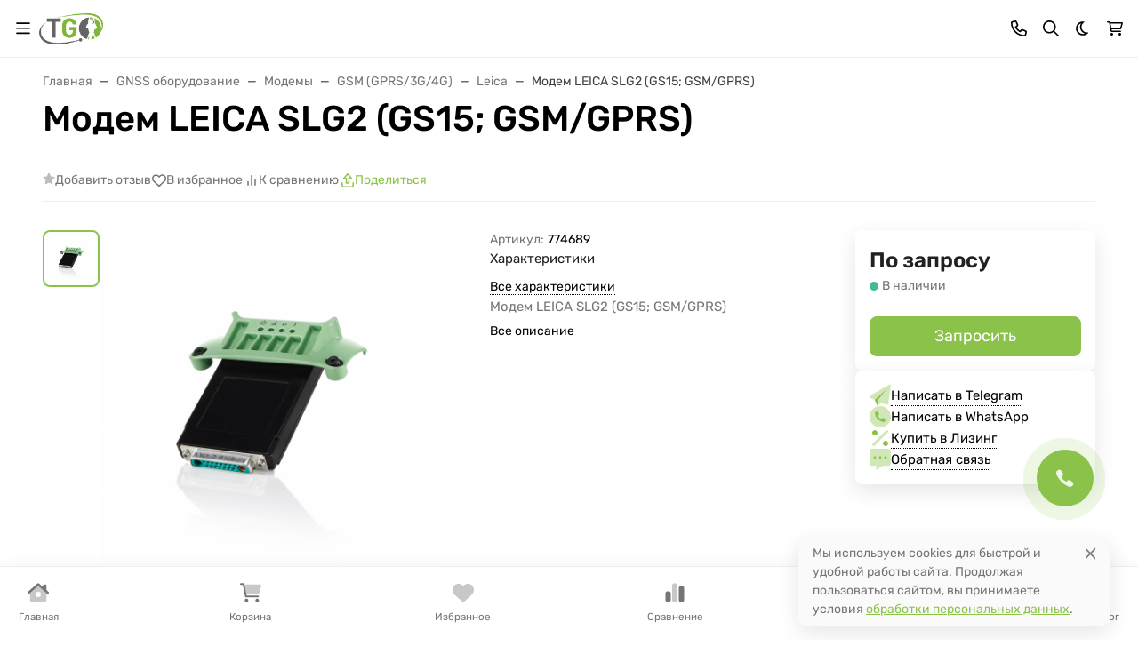

--- FILE ---
content_type: text/html; charset=utf-8
request_url: https://www.google.com/recaptcha/api2/anchor?ar=1&k=6LcjxzQUAAAAALdqA1Z0XiSh4X6iHyouSmSz0yeS&co=aHR0cHM6Ly90cmFkZWdlby5ydTo0NDM.&hl=en&v=PoyoqOPhxBO7pBk68S4YbpHZ&size=normal&anchor-ms=20000&execute-ms=30000&cb=za81jqbptwvk
body_size: 49387
content:
<!DOCTYPE HTML><html dir="ltr" lang="en"><head><meta http-equiv="Content-Type" content="text/html; charset=UTF-8">
<meta http-equiv="X-UA-Compatible" content="IE=edge">
<title>reCAPTCHA</title>
<style type="text/css">
/* cyrillic-ext */
@font-face {
  font-family: 'Roboto';
  font-style: normal;
  font-weight: 400;
  font-stretch: 100%;
  src: url(//fonts.gstatic.com/s/roboto/v48/KFO7CnqEu92Fr1ME7kSn66aGLdTylUAMa3GUBHMdazTgWw.woff2) format('woff2');
  unicode-range: U+0460-052F, U+1C80-1C8A, U+20B4, U+2DE0-2DFF, U+A640-A69F, U+FE2E-FE2F;
}
/* cyrillic */
@font-face {
  font-family: 'Roboto';
  font-style: normal;
  font-weight: 400;
  font-stretch: 100%;
  src: url(//fonts.gstatic.com/s/roboto/v48/KFO7CnqEu92Fr1ME7kSn66aGLdTylUAMa3iUBHMdazTgWw.woff2) format('woff2');
  unicode-range: U+0301, U+0400-045F, U+0490-0491, U+04B0-04B1, U+2116;
}
/* greek-ext */
@font-face {
  font-family: 'Roboto';
  font-style: normal;
  font-weight: 400;
  font-stretch: 100%;
  src: url(//fonts.gstatic.com/s/roboto/v48/KFO7CnqEu92Fr1ME7kSn66aGLdTylUAMa3CUBHMdazTgWw.woff2) format('woff2');
  unicode-range: U+1F00-1FFF;
}
/* greek */
@font-face {
  font-family: 'Roboto';
  font-style: normal;
  font-weight: 400;
  font-stretch: 100%;
  src: url(//fonts.gstatic.com/s/roboto/v48/KFO7CnqEu92Fr1ME7kSn66aGLdTylUAMa3-UBHMdazTgWw.woff2) format('woff2');
  unicode-range: U+0370-0377, U+037A-037F, U+0384-038A, U+038C, U+038E-03A1, U+03A3-03FF;
}
/* math */
@font-face {
  font-family: 'Roboto';
  font-style: normal;
  font-weight: 400;
  font-stretch: 100%;
  src: url(//fonts.gstatic.com/s/roboto/v48/KFO7CnqEu92Fr1ME7kSn66aGLdTylUAMawCUBHMdazTgWw.woff2) format('woff2');
  unicode-range: U+0302-0303, U+0305, U+0307-0308, U+0310, U+0312, U+0315, U+031A, U+0326-0327, U+032C, U+032F-0330, U+0332-0333, U+0338, U+033A, U+0346, U+034D, U+0391-03A1, U+03A3-03A9, U+03B1-03C9, U+03D1, U+03D5-03D6, U+03F0-03F1, U+03F4-03F5, U+2016-2017, U+2034-2038, U+203C, U+2040, U+2043, U+2047, U+2050, U+2057, U+205F, U+2070-2071, U+2074-208E, U+2090-209C, U+20D0-20DC, U+20E1, U+20E5-20EF, U+2100-2112, U+2114-2115, U+2117-2121, U+2123-214F, U+2190, U+2192, U+2194-21AE, U+21B0-21E5, U+21F1-21F2, U+21F4-2211, U+2213-2214, U+2216-22FF, U+2308-230B, U+2310, U+2319, U+231C-2321, U+2336-237A, U+237C, U+2395, U+239B-23B7, U+23D0, U+23DC-23E1, U+2474-2475, U+25AF, U+25B3, U+25B7, U+25BD, U+25C1, U+25CA, U+25CC, U+25FB, U+266D-266F, U+27C0-27FF, U+2900-2AFF, U+2B0E-2B11, U+2B30-2B4C, U+2BFE, U+3030, U+FF5B, U+FF5D, U+1D400-1D7FF, U+1EE00-1EEFF;
}
/* symbols */
@font-face {
  font-family: 'Roboto';
  font-style: normal;
  font-weight: 400;
  font-stretch: 100%;
  src: url(//fonts.gstatic.com/s/roboto/v48/KFO7CnqEu92Fr1ME7kSn66aGLdTylUAMaxKUBHMdazTgWw.woff2) format('woff2');
  unicode-range: U+0001-000C, U+000E-001F, U+007F-009F, U+20DD-20E0, U+20E2-20E4, U+2150-218F, U+2190, U+2192, U+2194-2199, U+21AF, U+21E6-21F0, U+21F3, U+2218-2219, U+2299, U+22C4-22C6, U+2300-243F, U+2440-244A, U+2460-24FF, U+25A0-27BF, U+2800-28FF, U+2921-2922, U+2981, U+29BF, U+29EB, U+2B00-2BFF, U+4DC0-4DFF, U+FFF9-FFFB, U+10140-1018E, U+10190-1019C, U+101A0, U+101D0-101FD, U+102E0-102FB, U+10E60-10E7E, U+1D2C0-1D2D3, U+1D2E0-1D37F, U+1F000-1F0FF, U+1F100-1F1AD, U+1F1E6-1F1FF, U+1F30D-1F30F, U+1F315, U+1F31C, U+1F31E, U+1F320-1F32C, U+1F336, U+1F378, U+1F37D, U+1F382, U+1F393-1F39F, U+1F3A7-1F3A8, U+1F3AC-1F3AF, U+1F3C2, U+1F3C4-1F3C6, U+1F3CA-1F3CE, U+1F3D4-1F3E0, U+1F3ED, U+1F3F1-1F3F3, U+1F3F5-1F3F7, U+1F408, U+1F415, U+1F41F, U+1F426, U+1F43F, U+1F441-1F442, U+1F444, U+1F446-1F449, U+1F44C-1F44E, U+1F453, U+1F46A, U+1F47D, U+1F4A3, U+1F4B0, U+1F4B3, U+1F4B9, U+1F4BB, U+1F4BF, U+1F4C8-1F4CB, U+1F4D6, U+1F4DA, U+1F4DF, U+1F4E3-1F4E6, U+1F4EA-1F4ED, U+1F4F7, U+1F4F9-1F4FB, U+1F4FD-1F4FE, U+1F503, U+1F507-1F50B, U+1F50D, U+1F512-1F513, U+1F53E-1F54A, U+1F54F-1F5FA, U+1F610, U+1F650-1F67F, U+1F687, U+1F68D, U+1F691, U+1F694, U+1F698, U+1F6AD, U+1F6B2, U+1F6B9-1F6BA, U+1F6BC, U+1F6C6-1F6CF, U+1F6D3-1F6D7, U+1F6E0-1F6EA, U+1F6F0-1F6F3, U+1F6F7-1F6FC, U+1F700-1F7FF, U+1F800-1F80B, U+1F810-1F847, U+1F850-1F859, U+1F860-1F887, U+1F890-1F8AD, U+1F8B0-1F8BB, U+1F8C0-1F8C1, U+1F900-1F90B, U+1F93B, U+1F946, U+1F984, U+1F996, U+1F9E9, U+1FA00-1FA6F, U+1FA70-1FA7C, U+1FA80-1FA89, U+1FA8F-1FAC6, U+1FACE-1FADC, U+1FADF-1FAE9, U+1FAF0-1FAF8, U+1FB00-1FBFF;
}
/* vietnamese */
@font-face {
  font-family: 'Roboto';
  font-style: normal;
  font-weight: 400;
  font-stretch: 100%;
  src: url(//fonts.gstatic.com/s/roboto/v48/KFO7CnqEu92Fr1ME7kSn66aGLdTylUAMa3OUBHMdazTgWw.woff2) format('woff2');
  unicode-range: U+0102-0103, U+0110-0111, U+0128-0129, U+0168-0169, U+01A0-01A1, U+01AF-01B0, U+0300-0301, U+0303-0304, U+0308-0309, U+0323, U+0329, U+1EA0-1EF9, U+20AB;
}
/* latin-ext */
@font-face {
  font-family: 'Roboto';
  font-style: normal;
  font-weight: 400;
  font-stretch: 100%;
  src: url(//fonts.gstatic.com/s/roboto/v48/KFO7CnqEu92Fr1ME7kSn66aGLdTylUAMa3KUBHMdazTgWw.woff2) format('woff2');
  unicode-range: U+0100-02BA, U+02BD-02C5, U+02C7-02CC, U+02CE-02D7, U+02DD-02FF, U+0304, U+0308, U+0329, U+1D00-1DBF, U+1E00-1E9F, U+1EF2-1EFF, U+2020, U+20A0-20AB, U+20AD-20C0, U+2113, U+2C60-2C7F, U+A720-A7FF;
}
/* latin */
@font-face {
  font-family: 'Roboto';
  font-style: normal;
  font-weight: 400;
  font-stretch: 100%;
  src: url(//fonts.gstatic.com/s/roboto/v48/KFO7CnqEu92Fr1ME7kSn66aGLdTylUAMa3yUBHMdazQ.woff2) format('woff2');
  unicode-range: U+0000-00FF, U+0131, U+0152-0153, U+02BB-02BC, U+02C6, U+02DA, U+02DC, U+0304, U+0308, U+0329, U+2000-206F, U+20AC, U+2122, U+2191, U+2193, U+2212, U+2215, U+FEFF, U+FFFD;
}
/* cyrillic-ext */
@font-face {
  font-family: 'Roboto';
  font-style: normal;
  font-weight: 500;
  font-stretch: 100%;
  src: url(//fonts.gstatic.com/s/roboto/v48/KFO7CnqEu92Fr1ME7kSn66aGLdTylUAMa3GUBHMdazTgWw.woff2) format('woff2');
  unicode-range: U+0460-052F, U+1C80-1C8A, U+20B4, U+2DE0-2DFF, U+A640-A69F, U+FE2E-FE2F;
}
/* cyrillic */
@font-face {
  font-family: 'Roboto';
  font-style: normal;
  font-weight: 500;
  font-stretch: 100%;
  src: url(//fonts.gstatic.com/s/roboto/v48/KFO7CnqEu92Fr1ME7kSn66aGLdTylUAMa3iUBHMdazTgWw.woff2) format('woff2');
  unicode-range: U+0301, U+0400-045F, U+0490-0491, U+04B0-04B1, U+2116;
}
/* greek-ext */
@font-face {
  font-family: 'Roboto';
  font-style: normal;
  font-weight: 500;
  font-stretch: 100%;
  src: url(//fonts.gstatic.com/s/roboto/v48/KFO7CnqEu92Fr1ME7kSn66aGLdTylUAMa3CUBHMdazTgWw.woff2) format('woff2');
  unicode-range: U+1F00-1FFF;
}
/* greek */
@font-face {
  font-family: 'Roboto';
  font-style: normal;
  font-weight: 500;
  font-stretch: 100%;
  src: url(//fonts.gstatic.com/s/roboto/v48/KFO7CnqEu92Fr1ME7kSn66aGLdTylUAMa3-UBHMdazTgWw.woff2) format('woff2');
  unicode-range: U+0370-0377, U+037A-037F, U+0384-038A, U+038C, U+038E-03A1, U+03A3-03FF;
}
/* math */
@font-face {
  font-family: 'Roboto';
  font-style: normal;
  font-weight: 500;
  font-stretch: 100%;
  src: url(//fonts.gstatic.com/s/roboto/v48/KFO7CnqEu92Fr1ME7kSn66aGLdTylUAMawCUBHMdazTgWw.woff2) format('woff2');
  unicode-range: U+0302-0303, U+0305, U+0307-0308, U+0310, U+0312, U+0315, U+031A, U+0326-0327, U+032C, U+032F-0330, U+0332-0333, U+0338, U+033A, U+0346, U+034D, U+0391-03A1, U+03A3-03A9, U+03B1-03C9, U+03D1, U+03D5-03D6, U+03F0-03F1, U+03F4-03F5, U+2016-2017, U+2034-2038, U+203C, U+2040, U+2043, U+2047, U+2050, U+2057, U+205F, U+2070-2071, U+2074-208E, U+2090-209C, U+20D0-20DC, U+20E1, U+20E5-20EF, U+2100-2112, U+2114-2115, U+2117-2121, U+2123-214F, U+2190, U+2192, U+2194-21AE, U+21B0-21E5, U+21F1-21F2, U+21F4-2211, U+2213-2214, U+2216-22FF, U+2308-230B, U+2310, U+2319, U+231C-2321, U+2336-237A, U+237C, U+2395, U+239B-23B7, U+23D0, U+23DC-23E1, U+2474-2475, U+25AF, U+25B3, U+25B7, U+25BD, U+25C1, U+25CA, U+25CC, U+25FB, U+266D-266F, U+27C0-27FF, U+2900-2AFF, U+2B0E-2B11, U+2B30-2B4C, U+2BFE, U+3030, U+FF5B, U+FF5D, U+1D400-1D7FF, U+1EE00-1EEFF;
}
/* symbols */
@font-face {
  font-family: 'Roboto';
  font-style: normal;
  font-weight: 500;
  font-stretch: 100%;
  src: url(//fonts.gstatic.com/s/roboto/v48/KFO7CnqEu92Fr1ME7kSn66aGLdTylUAMaxKUBHMdazTgWw.woff2) format('woff2');
  unicode-range: U+0001-000C, U+000E-001F, U+007F-009F, U+20DD-20E0, U+20E2-20E4, U+2150-218F, U+2190, U+2192, U+2194-2199, U+21AF, U+21E6-21F0, U+21F3, U+2218-2219, U+2299, U+22C4-22C6, U+2300-243F, U+2440-244A, U+2460-24FF, U+25A0-27BF, U+2800-28FF, U+2921-2922, U+2981, U+29BF, U+29EB, U+2B00-2BFF, U+4DC0-4DFF, U+FFF9-FFFB, U+10140-1018E, U+10190-1019C, U+101A0, U+101D0-101FD, U+102E0-102FB, U+10E60-10E7E, U+1D2C0-1D2D3, U+1D2E0-1D37F, U+1F000-1F0FF, U+1F100-1F1AD, U+1F1E6-1F1FF, U+1F30D-1F30F, U+1F315, U+1F31C, U+1F31E, U+1F320-1F32C, U+1F336, U+1F378, U+1F37D, U+1F382, U+1F393-1F39F, U+1F3A7-1F3A8, U+1F3AC-1F3AF, U+1F3C2, U+1F3C4-1F3C6, U+1F3CA-1F3CE, U+1F3D4-1F3E0, U+1F3ED, U+1F3F1-1F3F3, U+1F3F5-1F3F7, U+1F408, U+1F415, U+1F41F, U+1F426, U+1F43F, U+1F441-1F442, U+1F444, U+1F446-1F449, U+1F44C-1F44E, U+1F453, U+1F46A, U+1F47D, U+1F4A3, U+1F4B0, U+1F4B3, U+1F4B9, U+1F4BB, U+1F4BF, U+1F4C8-1F4CB, U+1F4D6, U+1F4DA, U+1F4DF, U+1F4E3-1F4E6, U+1F4EA-1F4ED, U+1F4F7, U+1F4F9-1F4FB, U+1F4FD-1F4FE, U+1F503, U+1F507-1F50B, U+1F50D, U+1F512-1F513, U+1F53E-1F54A, U+1F54F-1F5FA, U+1F610, U+1F650-1F67F, U+1F687, U+1F68D, U+1F691, U+1F694, U+1F698, U+1F6AD, U+1F6B2, U+1F6B9-1F6BA, U+1F6BC, U+1F6C6-1F6CF, U+1F6D3-1F6D7, U+1F6E0-1F6EA, U+1F6F0-1F6F3, U+1F6F7-1F6FC, U+1F700-1F7FF, U+1F800-1F80B, U+1F810-1F847, U+1F850-1F859, U+1F860-1F887, U+1F890-1F8AD, U+1F8B0-1F8BB, U+1F8C0-1F8C1, U+1F900-1F90B, U+1F93B, U+1F946, U+1F984, U+1F996, U+1F9E9, U+1FA00-1FA6F, U+1FA70-1FA7C, U+1FA80-1FA89, U+1FA8F-1FAC6, U+1FACE-1FADC, U+1FADF-1FAE9, U+1FAF0-1FAF8, U+1FB00-1FBFF;
}
/* vietnamese */
@font-face {
  font-family: 'Roboto';
  font-style: normal;
  font-weight: 500;
  font-stretch: 100%;
  src: url(//fonts.gstatic.com/s/roboto/v48/KFO7CnqEu92Fr1ME7kSn66aGLdTylUAMa3OUBHMdazTgWw.woff2) format('woff2');
  unicode-range: U+0102-0103, U+0110-0111, U+0128-0129, U+0168-0169, U+01A0-01A1, U+01AF-01B0, U+0300-0301, U+0303-0304, U+0308-0309, U+0323, U+0329, U+1EA0-1EF9, U+20AB;
}
/* latin-ext */
@font-face {
  font-family: 'Roboto';
  font-style: normal;
  font-weight: 500;
  font-stretch: 100%;
  src: url(//fonts.gstatic.com/s/roboto/v48/KFO7CnqEu92Fr1ME7kSn66aGLdTylUAMa3KUBHMdazTgWw.woff2) format('woff2');
  unicode-range: U+0100-02BA, U+02BD-02C5, U+02C7-02CC, U+02CE-02D7, U+02DD-02FF, U+0304, U+0308, U+0329, U+1D00-1DBF, U+1E00-1E9F, U+1EF2-1EFF, U+2020, U+20A0-20AB, U+20AD-20C0, U+2113, U+2C60-2C7F, U+A720-A7FF;
}
/* latin */
@font-face {
  font-family: 'Roboto';
  font-style: normal;
  font-weight: 500;
  font-stretch: 100%;
  src: url(//fonts.gstatic.com/s/roboto/v48/KFO7CnqEu92Fr1ME7kSn66aGLdTylUAMa3yUBHMdazQ.woff2) format('woff2');
  unicode-range: U+0000-00FF, U+0131, U+0152-0153, U+02BB-02BC, U+02C6, U+02DA, U+02DC, U+0304, U+0308, U+0329, U+2000-206F, U+20AC, U+2122, U+2191, U+2193, U+2212, U+2215, U+FEFF, U+FFFD;
}
/* cyrillic-ext */
@font-face {
  font-family: 'Roboto';
  font-style: normal;
  font-weight: 900;
  font-stretch: 100%;
  src: url(//fonts.gstatic.com/s/roboto/v48/KFO7CnqEu92Fr1ME7kSn66aGLdTylUAMa3GUBHMdazTgWw.woff2) format('woff2');
  unicode-range: U+0460-052F, U+1C80-1C8A, U+20B4, U+2DE0-2DFF, U+A640-A69F, U+FE2E-FE2F;
}
/* cyrillic */
@font-face {
  font-family: 'Roboto';
  font-style: normal;
  font-weight: 900;
  font-stretch: 100%;
  src: url(//fonts.gstatic.com/s/roboto/v48/KFO7CnqEu92Fr1ME7kSn66aGLdTylUAMa3iUBHMdazTgWw.woff2) format('woff2');
  unicode-range: U+0301, U+0400-045F, U+0490-0491, U+04B0-04B1, U+2116;
}
/* greek-ext */
@font-face {
  font-family: 'Roboto';
  font-style: normal;
  font-weight: 900;
  font-stretch: 100%;
  src: url(//fonts.gstatic.com/s/roboto/v48/KFO7CnqEu92Fr1ME7kSn66aGLdTylUAMa3CUBHMdazTgWw.woff2) format('woff2');
  unicode-range: U+1F00-1FFF;
}
/* greek */
@font-face {
  font-family: 'Roboto';
  font-style: normal;
  font-weight: 900;
  font-stretch: 100%;
  src: url(//fonts.gstatic.com/s/roboto/v48/KFO7CnqEu92Fr1ME7kSn66aGLdTylUAMa3-UBHMdazTgWw.woff2) format('woff2');
  unicode-range: U+0370-0377, U+037A-037F, U+0384-038A, U+038C, U+038E-03A1, U+03A3-03FF;
}
/* math */
@font-face {
  font-family: 'Roboto';
  font-style: normal;
  font-weight: 900;
  font-stretch: 100%;
  src: url(//fonts.gstatic.com/s/roboto/v48/KFO7CnqEu92Fr1ME7kSn66aGLdTylUAMawCUBHMdazTgWw.woff2) format('woff2');
  unicode-range: U+0302-0303, U+0305, U+0307-0308, U+0310, U+0312, U+0315, U+031A, U+0326-0327, U+032C, U+032F-0330, U+0332-0333, U+0338, U+033A, U+0346, U+034D, U+0391-03A1, U+03A3-03A9, U+03B1-03C9, U+03D1, U+03D5-03D6, U+03F0-03F1, U+03F4-03F5, U+2016-2017, U+2034-2038, U+203C, U+2040, U+2043, U+2047, U+2050, U+2057, U+205F, U+2070-2071, U+2074-208E, U+2090-209C, U+20D0-20DC, U+20E1, U+20E5-20EF, U+2100-2112, U+2114-2115, U+2117-2121, U+2123-214F, U+2190, U+2192, U+2194-21AE, U+21B0-21E5, U+21F1-21F2, U+21F4-2211, U+2213-2214, U+2216-22FF, U+2308-230B, U+2310, U+2319, U+231C-2321, U+2336-237A, U+237C, U+2395, U+239B-23B7, U+23D0, U+23DC-23E1, U+2474-2475, U+25AF, U+25B3, U+25B7, U+25BD, U+25C1, U+25CA, U+25CC, U+25FB, U+266D-266F, U+27C0-27FF, U+2900-2AFF, U+2B0E-2B11, U+2B30-2B4C, U+2BFE, U+3030, U+FF5B, U+FF5D, U+1D400-1D7FF, U+1EE00-1EEFF;
}
/* symbols */
@font-face {
  font-family: 'Roboto';
  font-style: normal;
  font-weight: 900;
  font-stretch: 100%;
  src: url(//fonts.gstatic.com/s/roboto/v48/KFO7CnqEu92Fr1ME7kSn66aGLdTylUAMaxKUBHMdazTgWw.woff2) format('woff2');
  unicode-range: U+0001-000C, U+000E-001F, U+007F-009F, U+20DD-20E0, U+20E2-20E4, U+2150-218F, U+2190, U+2192, U+2194-2199, U+21AF, U+21E6-21F0, U+21F3, U+2218-2219, U+2299, U+22C4-22C6, U+2300-243F, U+2440-244A, U+2460-24FF, U+25A0-27BF, U+2800-28FF, U+2921-2922, U+2981, U+29BF, U+29EB, U+2B00-2BFF, U+4DC0-4DFF, U+FFF9-FFFB, U+10140-1018E, U+10190-1019C, U+101A0, U+101D0-101FD, U+102E0-102FB, U+10E60-10E7E, U+1D2C0-1D2D3, U+1D2E0-1D37F, U+1F000-1F0FF, U+1F100-1F1AD, U+1F1E6-1F1FF, U+1F30D-1F30F, U+1F315, U+1F31C, U+1F31E, U+1F320-1F32C, U+1F336, U+1F378, U+1F37D, U+1F382, U+1F393-1F39F, U+1F3A7-1F3A8, U+1F3AC-1F3AF, U+1F3C2, U+1F3C4-1F3C6, U+1F3CA-1F3CE, U+1F3D4-1F3E0, U+1F3ED, U+1F3F1-1F3F3, U+1F3F5-1F3F7, U+1F408, U+1F415, U+1F41F, U+1F426, U+1F43F, U+1F441-1F442, U+1F444, U+1F446-1F449, U+1F44C-1F44E, U+1F453, U+1F46A, U+1F47D, U+1F4A3, U+1F4B0, U+1F4B3, U+1F4B9, U+1F4BB, U+1F4BF, U+1F4C8-1F4CB, U+1F4D6, U+1F4DA, U+1F4DF, U+1F4E3-1F4E6, U+1F4EA-1F4ED, U+1F4F7, U+1F4F9-1F4FB, U+1F4FD-1F4FE, U+1F503, U+1F507-1F50B, U+1F50D, U+1F512-1F513, U+1F53E-1F54A, U+1F54F-1F5FA, U+1F610, U+1F650-1F67F, U+1F687, U+1F68D, U+1F691, U+1F694, U+1F698, U+1F6AD, U+1F6B2, U+1F6B9-1F6BA, U+1F6BC, U+1F6C6-1F6CF, U+1F6D3-1F6D7, U+1F6E0-1F6EA, U+1F6F0-1F6F3, U+1F6F7-1F6FC, U+1F700-1F7FF, U+1F800-1F80B, U+1F810-1F847, U+1F850-1F859, U+1F860-1F887, U+1F890-1F8AD, U+1F8B0-1F8BB, U+1F8C0-1F8C1, U+1F900-1F90B, U+1F93B, U+1F946, U+1F984, U+1F996, U+1F9E9, U+1FA00-1FA6F, U+1FA70-1FA7C, U+1FA80-1FA89, U+1FA8F-1FAC6, U+1FACE-1FADC, U+1FADF-1FAE9, U+1FAF0-1FAF8, U+1FB00-1FBFF;
}
/* vietnamese */
@font-face {
  font-family: 'Roboto';
  font-style: normal;
  font-weight: 900;
  font-stretch: 100%;
  src: url(//fonts.gstatic.com/s/roboto/v48/KFO7CnqEu92Fr1ME7kSn66aGLdTylUAMa3OUBHMdazTgWw.woff2) format('woff2');
  unicode-range: U+0102-0103, U+0110-0111, U+0128-0129, U+0168-0169, U+01A0-01A1, U+01AF-01B0, U+0300-0301, U+0303-0304, U+0308-0309, U+0323, U+0329, U+1EA0-1EF9, U+20AB;
}
/* latin-ext */
@font-face {
  font-family: 'Roboto';
  font-style: normal;
  font-weight: 900;
  font-stretch: 100%;
  src: url(//fonts.gstatic.com/s/roboto/v48/KFO7CnqEu92Fr1ME7kSn66aGLdTylUAMa3KUBHMdazTgWw.woff2) format('woff2');
  unicode-range: U+0100-02BA, U+02BD-02C5, U+02C7-02CC, U+02CE-02D7, U+02DD-02FF, U+0304, U+0308, U+0329, U+1D00-1DBF, U+1E00-1E9F, U+1EF2-1EFF, U+2020, U+20A0-20AB, U+20AD-20C0, U+2113, U+2C60-2C7F, U+A720-A7FF;
}
/* latin */
@font-face {
  font-family: 'Roboto';
  font-style: normal;
  font-weight: 900;
  font-stretch: 100%;
  src: url(//fonts.gstatic.com/s/roboto/v48/KFO7CnqEu92Fr1ME7kSn66aGLdTylUAMa3yUBHMdazQ.woff2) format('woff2');
  unicode-range: U+0000-00FF, U+0131, U+0152-0153, U+02BB-02BC, U+02C6, U+02DA, U+02DC, U+0304, U+0308, U+0329, U+2000-206F, U+20AC, U+2122, U+2191, U+2193, U+2212, U+2215, U+FEFF, U+FFFD;
}

</style>
<link rel="stylesheet" type="text/css" href="https://www.gstatic.com/recaptcha/releases/PoyoqOPhxBO7pBk68S4YbpHZ/styles__ltr.css">
<script nonce="cGAUZ4E_JUDoYiLr62GX5Q" type="text/javascript">window['__recaptcha_api'] = 'https://www.google.com/recaptcha/api2/';</script>
<script type="text/javascript" src="https://www.gstatic.com/recaptcha/releases/PoyoqOPhxBO7pBk68S4YbpHZ/recaptcha__en.js" nonce="cGAUZ4E_JUDoYiLr62GX5Q">
      
    </script></head>
<body><div id="rc-anchor-alert" class="rc-anchor-alert"></div>
<input type="hidden" id="recaptcha-token" value="[base64]">
<script type="text/javascript" nonce="cGAUZ4E_JUDoYiLr62GX5Q">
      recaptcha.anchor.Main.init("[\x22ainput\x22,[\x22bgdata\x22,\x22\x22,\[base64]/[base64]/[base64]/KE4oMTI0LHYsdi5HKSxMWihsLHYpKTpOKDEyNCx2LGwpLFYpLHYpLFQpKSxGKDE3MSx2KX0scjc9ZnVuY3Rpb24obCl7cmV0dXJuIGx9LEM9ZnVuY3Rpb24obCxWLHYpe04odixsLFYpLFZbYWtdPTI3OTZ9LG49ZnVuY3Rpb24obCxWKXtWLlg9KChWLlg/[base64]/[base64]/[base64]/[base64]/[base64]/[base64]/[base64]/[base64]/[base64]/[base64]/[base64]\\u003d\x22,\[base64]\\u003d\\u003d\x22,\x22w5xbw5/Ct0nCvkEVIh7DpsKAZsKaw6U7w6rDu2DDk2AXw5LCrF3CqsOKKH4gBgJPUljDg0Nswq7Dh2TDjcO+w7rDjj3DhMO2aMKywp7CicO2KsOIJRvDtTQicMOFXEzDlsOoU8KMM8Kcw5/CjMKvwoIQwpTCnFvChjxHQWtMfkTDkUnDrsO+R8OAw5nCmMKgwrXCrcOswoV7c0wLMhE7WHcIScOEwoHCjx/[base64]/NWTCpMKpdnnCrcK1RMKldcO1wpVTacKOd0gDw4HDiGDDjgwxw78PRTpiw6tjwrXDok/DmRcCFEVFw7vDu8KDw5Qhwoc2EcKewqMvwqHCqcO2w7vDuhbDgsOIw43CnlICDj/CrcOSw4Z5bMO7w69Tw7PCsRpOw7Vdbm1/OMOOwqVLwoDCgMKkw4puSsKfOcObVMKDInxLw44Xw4/CqMOBw6vCoXzCjlxoWFoow4rCqiUJw691HcKbwqB9dsOIOT5aeFAnQsKgwqrCuxsVKMKdwpxjSsO2AcKAwoDDknsyw5/Cv8KdwpNgw6MbRcOHwrDCnRTCjcKqwqnDisOeYcKmTifDuxvCnjPDtMKVwoHCo8Obw71WwqsOw5jDq0DCicOawrbCi3TDosK8K3Mswocbw6F7ScK5wogrYsKaw6fDiTTDnELDtygpw65qwo7DrR/[base64]/DinbDiyDCrcKJwp1xIcOmFsONEy7CrMK/bcKcw5RHw6DCkTVCwrgdGHrClDNpwoYFLS51cXPChcKZwpjDi8O2UhV9wr3ChkMPesO1PSlGw5hIwrvCumjCgGjCsG/CvcOxwrskw5R7w6PCjsK5XcO9UgLCkcKewqM6w4Rtw5dzw4tVw5kywqMVw6wVGWpvw7kKLkMvcBzChV8zw77DucKdw4TDgMKbTMORbcOGw5t5wrBVa0bCohAuGGwpwrPDuy4zw4HCjcK1wrIvYH1twqbCgcKLem/[base64]/w7EowqTCksOTT0HDvmpCw4bDq1FlY8Kawoxewr7CqwvDm1J6XyQlw5rCmMOaw75swqF5w7LDhsKsQXbDgcK8wrszwpgoEcKBcg3CqsO/wpjCqsOPwoDDl10Kw7fDoDoiwqIxch/Ch8OBby5YAy5lZsOoFMKhQ2JcZMKow7rDnzVowo96R2rCkWpbw5DCsHXDg8KgDxB4w6vCt1RJwp3ChghHJ1/DqBTCjDbCncO5woDDp8O/X3DDrgHDosO7Lx5lw67CqHB0wqQ6ZcKYPsOCVT5Cwq17esKjNGI1wqcEwqjDp8KTNsONUSXCkyjCuV/DiWrDt8Oxw4fDisOzwoRPNcOzCy5wRl8lDS/CqG3CvzbCr2DDnVYUIMKTOsKnwobCrjHDhUzDpcKzSjrDiMKDHsOpwr/DrMKFecOhO8Kpw4U2H0kBw5jDvEHCmsKDw5zCqjXClVjDhQNXw4fCjcOZwrYHdMOfw6HCmyXDpMO8FD7DmMO6wpYCQBNxHcKKPWVdw7d+SsOHwqbCucKwIcKhw5bDpsKqwprCtzpVwqBPwrIQw4HCicOaTETCi3DCncKFX2wqw5VhwqFsFsKVfyEUwrDCiMOlw5E/AwgHQ8KCeMKMU8KvXxcEw5d9w710ScKmVsO2CcO1U8Ouwq5rw5bCpMKVw63Ci10aBMO9w7ciw5bDksKfwp82woVLAGpKZcOZw4g7w4cvRyrDn13Dv8OHJRzDs8OkwojChSDDtCZ8bhcrJnLCqETCu8KPVxltwrLDqsKjAhUMW8OAaHcxwotxw7luOsOXw7LCmwg3wqU/[base64]/CusO5ByPCsCECKcKRwqrDtsKPw5sNw4B+D8Klw5VKF8OSVcOkw5nDghATwrjDp8O6UMKhwqlAK34swrRDw7bChcO1wojCpzTCkcO/cjTDnsOuw4vDnF8Nw5RxwpxrScKFw4UkwoLCjTwyaTlJwqnDjGbDoCEewpAqw7vDqcK/M8O4wrYFw7w1aMOjw6I6wrYYw6vCkEjCv8KmwoFSTToywpg2R17DqHDDsghRbDk6w6dVHjNTw5YnfcOyYMOUw7TDv1PDicODwpzDu8OPw6FaWg7DtU5Lw7ddGMOAwr3DpXh9M07Cv8KUBcOBKQwgw6DCsgvCoEhLwqpyw6HCl8O3TzV7DVRMSsO7R8K/asK5w7DCh8KHwrI4wrQNfRbCmsOKAiMdw7jDjsKwVSQHbsKSJWzCq1wiwpUib8O6w5A0w6JwYEoyBj4Pwrc6A8OKwq/DiTs6VgPCtMKpZW/CvsKxw7dNBhVoBw7DjW/CscKQw7PDjsOOIsOVw4QVw5zCrMOIfsO9LsKxJkNBwq9jM8OIwrNzw6/Cik/DvsKrOsKUwqnCv2TDtETCgsKgbFxlwr4dNwrCr0jDhB7Dt8OrBTozw4DDqRLCuMKEw4rDtcKXBR0jTcOmwq/ChyPDj8KKGWRdw5sZwo3DgwHDnQh5EcOWw6fCqsOqH0TDhMKXZzbDqcOVXifCp8O3flbCkW4ZA8KpWMOnwpDCj8OSwrDCrX/DocKrwrtWVcO1woFPwpPCt1HDrA3Dm8KTRgDCnF7Dl8OAJnzCt8Ocw4bCpEQaJ8O3YizDvsKPRcOxccKyw4kYwpBOwr/DlcKRwqvCj8KZwpgKw4nCkcO7w63CtDTDvkI1MWAdNDJmw4ZJesOIwqB7woPDuHkLC3nCq0kWw5UzwpIjw4jDqjPCm1NJw7fCrHk3w53DuDjDtUN/[base64]/DrsOGG1vCtcOdWXPDscK8w40gwr7CgygEwrHCtlzDtQzDmMOVw7fDlm8nw5bDrsKUwrHDgFDCucK0w6/DoMOGd8K1IVJIHMOreBMHEV0jw6VJw4HDuD7ChnLDhMOwOC7DojDCtsOOVcO/worChMKqwrIMwrLCu17Cuk5samMww6zDkyPDi8OlwojCs8Kzb8OWw5dBJl1XwpotBG1xJgN9AsObEhXDncK3Zh0Cwoggw4bDgMKdc8OmbTzCqSpOw6NXcVvCmEU3ScO5woLDiE/CtFdoVMOvaSl/wpHDvVQCw5gtEsKywqXCscOkD8O1w7nCsUHDl256w6dLwp7DrMOWwqs1WMKcwovDl8K3wohrIMK7DMKkCWXCnmTDssKJw71reMOLEsK2w40LF8KFw7XCqFwxw63DsALDhAk2DTtLwrwASMKRw7XDqnXDvcKGwoDCjwNZLsKAS8K9LS3DswPDvw0yISTDnHVcPsODBg/DpMOHwpVVFkvDknfDiijCuMKrNcKuA8KhwpzDmMOzwqAVL0VWwrHCrMOnM8O7NEYGw5EYw6fDsgoGw77CgsKtwq7CnsOew5EIEXhXE8OVdcKZw7rCjsKJAznDgMKuw7xcRcObw40Gw5Q/w5DDuMORAcKQekFUcsOxbyvCkcKYc2p7wqw3woJBUMO0acK/[base64]/DvmkRZSDCtiAWwqJCw6rDkDDCnyY3wqzDicO6w6ovwqrCsUQyCMOZc0s2wrFZJcOlIwPClcOVeyPDuwAnwodgG8KXCsKxwphHesK/DQPDgwl/woAlwotjbDhEeMKpT8K9w4pHXMKPHsK5XHR2wo/[base64]/DvsKxRsKbw4PDj3hsJHfCo8OXYwDCoHZmwrjDtsK3S2XDoMOEwoBAwpUHJMKzMcKoYm3CsHPCjgsmw5pcP1bCosKXw5rCmcOGw5bCv8O0w78BwodgwqXCmMK7wpjCj8Orw4Arw5rCnTbCrGhiw7XDvsKGw5rDvMOcwrDDssKYD1HCssK2XEwRCMKnH8O/MCXCpMORw5VKw5DCvcKXwpLDlQ9/ZcKNGcKkworChsKLCDzCtjNBw4/DksKcwrbCkMKnw5Q6w7Mfw6fDvMO2w5XDnsKeD8KJRTLDv8KEEMKqeEDDg8KiMk3CjsOZYU7CgcKxO8OjN8O8wqgpwqkSw6Jrw6rDkT/[base64]/w5DDpMK3LkohwobDpUkvR8Klw7/Cn8OoPsO+wogddcOOBsKhYDQAw6g2X8Kuw5rCoVTCrMOCemc+NXhAw4LCpBFZw7HDsh9RfsKbwqx+Q8OVw6/DoGzDuMOXwobDn1RaCCnDiMKwLXnDpUVEAR/DrMO6woHDo8OLwq/Doh3CpcKZJDHCgsKWwpo4w4DDlE8ww40vJcKFQ8Ogw67DgsKTIkVuw7bDmFVMQz04ScKYw4YJS8OnwqvDg3bDmhJaW8OlNDfCn8O/wrPDuMKRw7/Cuk5KdlsnQxokRMKwwq8ERHLDkMODJsOcb2fDkDbCiWfDlMKlw5rDuXTDk8OGw6DCncK7ScKUNsOUGhLCr0YXNsOnw7PDi8Kvwr3DlcKLw6Z7wqhxw4bDjcKwR8KTw4/Cjk/Cp8KkflLDnsOxwow2EDvCj8KmBsOeB8KXw53CoMO/YBXCqn3CuMKew7UYwppww51xf0Z5KRp3wpzCqx/DqVh3QCkTw4ksfywGEcO6ZEtWw6l1IAsuwpMCd8KyW8KCdBvDiXrDlcKOw6XDgUfCoMKzGBQqQ2zCksK7w5PDlcKnWMOQe8ORw67Dt2TDnMKdDmnCicK4DcOdwrjDnsONbinCtg3DgVXDiMOdd8O0RcONecOcwpM3O8OIwqPDh8OTZjDCtQwYw7TCmkENwqRiw7/Dm8Ktw70tAMOIwpHDokLDrUXDtsKnBH5QfsOaw7fDs8KhN2UTw4zCiMKbwphnKcKgw6bDvEpKw5/Dkw0TwrPDkhwAwp9vFcKDwrQGw6dlVcOYZXrChzpHZcK5wrjCiMO2w5rCv8OHw41iYB/CgcOxwrfCuRNsRMOBwqxCF8Oew75pT8Oew7rDuDJkw59BwqLCl2VlUMONw7fDh8KjMsOTwrrDt8KhfMOawqHCgiN9ZnYOcgjCuMKxw49pL8OmLRtXw7DDn0DDv1TDl0QfZcK7w6oAUMKewqQfw4vDssOTGWzCvMKiVEPCnlHCk8OnK8OGw4/[base64]/DhArClCTCvgDCq8O9w4nCicOcwrg+wooTOjpRTXlRw5zDpB/DvSzCli/CsMKXHCNsRU1QwoUZwqNPU8KDwod1YHnDkMKJw4fCscK/VsOVcMOZw5nCm8Knw4XDtD/CjsO0w4/DlcKrIGYdwrjCk8OYw77Dsit4w7fDs8KHw7DCpCZKw40dIMO5CjfDv8KgwpsNGMK5O1TCvyx+Px8qTMK5wodJLRbClHPDmTZGBn9cfSrDvsOmwrzCr1LCu3o0VQYiwqQYNi8DwqHCkMOSwqxaw6giwqnDiMKiw7Y/woE+w73DhSvCtyDCmcK7wqrDpjTCi0vDmcO9wr8Dwo9NwqFga8OSwpPDqXRUQMKtw4kFLcOgJ8OzNsKndTxyMcKuV8OYaEs8aXlPw6Jtw4XDlVMiZcK4WXQIwr9VK1rCpkTDu8O1wqQ3wofCs8KpwqTDvnLDvmYwwp0qPsOWw4FKw6DDq8OACMOXw6DCvj9aw7M/HMK3w4ULTkUVw4vDhMKJHcOCw4ECcSPChsOETcK7w4nCh8Ocw798IMOlwobCksKCVcKRcgLDrsOxworCqB7DtRbClMKKwq3CuMO/c8OBwpfCm8O/fnrCkEHDlyjDi8OSwr1fw5vDtw4mw45zwoxPN8Kswo/CrQDCosKAYMOaPBEACsKPGhHCvsO+OBNSA8KxBsKCw4tMwrHCkA9bBcO/[base64]/[base64]/CvjnDh8KPLmzCqQPDiTzCij9aJcK7OBHDnyFvw41Cw5F5wqPDhE8/wqFcwoDDqsKDw41FwqjDpsKVP2pAI8KUX8O9NMK2wp/CkWjCsQ3CnwEJw6rCiWrDmxBOYsK3wqPCu8KlwrrCh8KJw5bCq8OFcsKwwqjDhQzDnTrDtsOmccKuOcOQFwB0wqfClGjDrcOnCcOja8K/[base64]/DqwwfW09/I8KAwqtlbDpiRzY/wop0wphwKmJfUcKbw69ow74pTXE/KF56cUfClcOvbHQNwpnDs8KpcsKAVQbDuwXDsAxHal/[base64]/wqLCu0QWQMK5HWTCiXnDn8Kow7V9wrbDvcODwpMJDnfDiSYAwpA9F8O/WWhyUMKVwqZXTcORwrzDssOTbVnCvMKiw6LCqxbDk8K/[base64]/DkcKEw6TCshUNw4vCocK7wo0bw77CgR3ChcOdwrTCj8Kewqw1LTvCvDB5dMO9AcKzU8KResOaTsOswppmJg/DtMKCVcOFUA1WCMKfw4o+w4/ChMKcwpIQw5bDucOlw57DmmNOSyRkeipXLzTDmcOPw7DCqsOtLgYLEj/CrMKLIkxxwrpLfE5tw5YCfx54LsKnw6HCjCkRTsO0TsO1YsK5w4x1w5vDvjNUw7/DssK8Q8KpGcKnBcOSwpBdWTLDgELCgMKnB8OdOy3ChlcQEX5Iwpwgw4LDrsKVw51nVcOswr5Qw53CuixHw5jDpg7CpMOKEToYwrx4Hh1SwrbCnU3Dq8KsH8KMagEhUMOBwp3CvlnChcKccsKzwrbClHHDpXI+csKEGkLCscKzwplJwqTDjW/DqG0nwqRDVHfCl8KBK8KgwoTDuiAJSTd+HsKae8K1NTTCoMOBHMKSw65qccK8wroMT8K0woYKeknDmsO5w4jCj8Ocw7klSihJwoLDgGk0SF7ChCAnwrZuwr/DvnJpwqw0QyBbw7oJwpvDmMKww5bDnCBzwqB4FsKTw5sIIsK3wrDCicKHS8KHw7wAeFgsw67DlMO1WzjDgsKKw6Z1w7vDunIewq9HQcKcwqjCncKPJcKcBh/ClQlvfXvCoMKAVkPDqUvCpMKkwo/CrcObw6YSGHzCnDLCuEICw7w6ZcKKVMK7DVjDoMOiwoEFwrJAf0vCrmjCsMKiCQxePAU5BnjCtsKkw58Mw7rCoMOOwoIDIwk+Lks8ecOmScOkw7Bta8Kkw7sTwoBnw4zDqyDDkjfCosKhRWMNwoPCgTlRw7jDsMKZw5IMw4FfEcKiwoh3DsK+w4AWw5rDlMOiFsKXw6/CgcOiGcKbAsKUfcORGxHCqhTDtDJjw6/CmAgFUkHCg8KVN8O9w6M4woMGfMK8wqfCqMOoOgjDoyEjwq3DkxzDtGADwolyw4PCk3cAYxc5w4fDumRPwpvDgsK/w5wQwrsqw4/Cn8KTPwEXNyXDoFlpQcO2BsO+VFfCnMKjXVd8w7/[base64]/w5bDqcOZTVHCrsKkQRZ7UHt2w7XCgzTDl0TDiHQeRMKfcBLClUBHQ8KLFsOPGcOPw6/[base64]/CqsKvQnjDvwZ/w6nDjMKbwpvClcKCRMKtZWNbbRV/wrwawr9sw6wqwpfCiUTDmFnDtSJqwpzDqF0hw7tQT3JAwrvCvjbDuMKBLxEOA2LClHPDqMKOH3zCpMOSw5VgFho6wpIRY8KpCcOww5dXw6oNQcOrb8KPwoRewqjCuGzCisK/[base64]/DicKdwpnDkMO5NcOmwro2HsK5w53DusKww4nDl0xSaTDDnhopwpvCgHPDjBgCwrAVHcK7wpfDq8OGw7XCq8OTLnzDggAsw6TDr8OnGsOrw7cjw7/DuVjChw/Dp17CqHlGC8OybC7DrxZCworDrUU6wohCw4tuMFnDhsObDMKaW8K3V8OQPcKCb8OcfHRuJMK4ecOFY3xQw5HCqgPDlXfCqxnCpRTDhCdMwqcsIMOwfXFNwrnDjipzJm/CgGBrwo/DumnDvMK1w5vCgh03wpbCgyo2w57CqcOywprCtcKwCk3Dg8KYED1YwoEEwrQaw7jDsUjDrwPDuXsXQcKfw6ccLsKwwqgtcWHDoMOCLy5hd8K2w5rCoF7CrSFNV0Jxw7DDq8OPS8Otwp9wwpF2w4UOwqJ+LcKqw7bDksKqNzHDhMK8wp/DgcK8b0bCqMK9w7zCsRXDkE3Dm8ORfywresKfw6VWw7TDnwDDusKbA8OxDTjDsCjDsMKrPsOHGUIPw7lCXcOKwoleGMO7BgwqwovCiMKQwox8wrUSR0vDjGp/woPDrsKaworDuMKvwqJVM2DDqcKsFS0Awr3DhMOFWi0OcsOkw4rCvknDlsKBSkI+wpvChMKRJcOGRW7CksO9w6DCg8Kkw6/Drj11w4NIAxJ5w4cWS1k1QE3Dl8OoeHrCrmHDmFLDksOlW2vCi8KIbS7CoErDnF0HGsKQwrbCnzfDk2gTJ3bDsFvDvcK6wpcZQBU7KMOLA8KswpfCuMKUIVPDjEDDkcORPcOawrbDuMKfYU7Dh0bCnBpqwpTDtsOpXsOgIDIiVj3CjMKeEcKBMsKzVCrCnMOTMMOudQ/Dm3zDscObQcOkw7Urwo3CkcOKw5zDogsnPHnDqm8kwr3Cq8KDaMK5wo3CsCDCtcKGw6vDi8KMD3/CpcOkCEY7w7MXCGfCs8OQw4HDtMObLAF8w5Egw7DDg394w7scTEXChRJvw67DinHDo0LDrMKKcGLCrsO1wrzCjcKsw7B4HHMzw6FYNcOaTsKHH1DCosOgwq/CrMOKFsOywpcfAsOKwoXCrcKUw55OB8OXVMKBdkbClcOJwoF9wroCw4HCnALChMO8wrDCgzLCr8OwwrHDmMKCYcO0RwkRw6nCrT57dsK0wrHClMKiw6bCn8Kvb8KDw6fDmMKUKcOtwpjDr8KZwo3CsGgfQRR2w4HCpz3CjlQ/[base64]/w7k+F8KsdcOoTXoNw6DDsMOTYBLClsKJwr8jSVDDucOsw5tmwogpJ8OSAMKSIDHCiFU9MMKBw6XDjBh8UsK3E8Oxw64TbMOswrAEPlAUwrkSAnzCkMOew6ccQFfDsyxsDk/[base64]/CsGbDkxTCgEnDhB3CpsOnCGAvw7zDrsOwEj/Cq8KMWMOQwpB6wqLDmsOMwpPCs8OTw4vDssKkEcKVSlnDr8KYVnAMw6bDnD3Ci8KjCcOnwpdbwo3CjsOlw7shworDlm8ZH8OEw5IOBUQ+SG0nSXBtQcOTw5x4UAfDvljCjgo4AD/Cm8Ogw5xWS28zwqwGRUhgIRAhw6xVw4UrwqUFwqLDpQbDi0nCrE3CpT7CrEdjDwA2eGHCnQd8H8OvworDpX/CtsKqcMOxZsOyw4fDrsKaG8KTw6A4wqrDsC3Cm8KlQyUqKSw9wp9vCl5Nwp43w6Z+HsKBTsOxwq9jTVXCkFTCrkTCoMOzwpVSYkoYwr/CtMOfacOzeMKcw5DCl8KTbAhdd3DDpiXCqcK/XcKffcKvCFPCkcKlSsOze8KJFMK6w6zDjSHCvnMNd8KdwoTCjRrDsBg2wrDDvsOFw7XCrsKmBmHCnMKOwrgHwoHCvMO7w57Cq3HDkMKnw6/DgwDDusOow6LDm0/CmcOrcCXDt8KNwoPDhVPDpCfDjQIVw5lzP8OAUMOSw7TCpF3Dk8K0w4dsH8Onwo/Cp8KoEH81wqzCiXXDqcK7w7tEwrU2YsKrMMKhKMOpTR0cwqJ9AsK1wpXCr0vDhB5XwpzCscKtacOzw7sZZMKxYQ9ZwpJbwqUSaMKpHsK0QMOmWFN9wpfCjsOiPU0wZVBWB29mamTDqH4BAMOzdcO7woHDncK/YhBBd8OPOnsKW8KXw6PDqB1two9MJzHCvGYtbW/Dv8KJw4zCucKnXhLDmX4BNTbCiiXDicKWEA3CoA0mw77ChcKEw5XCvSHDs3lzw57CuMKmw7wIw6fDmMKgTMOqDsOcw5/CicOoSis9HVHDnMO9JMO3w5UKIMKxLhPDucO6NsKDLhHDkQnCn8OEw6bCvW7CicKmDMO8w6PCgTMXEG/CpCUtwo/DnsKsScOiZ8KxMMK+w7rDuVHChcO0wqHCtsKVETd4wovCrcOBwrbCujYFasOMw4vCkTlRwrjDp8Ksw6/DhcOAwrTCtMOhNMOBwofCpn7Dq2/DsDEhw7VrwqrCi0APwpnDqMKrw4/DsA1RMzFhHMObYMKgbcOuVMKWESRFwopyw755wpoyMUzCiE4cP8OSdsKBw7hvwq/DusKsOxDCoXMKw6U1wqDCgW1ywotEwp87KhrDinZhe3Vww5nChsOyDMKnbArDpMKZw4VvwoDDnMKbNsKdwr9ow5oUGGIewqpgDhbCjQPCvDnDqmPDtx3Ds3plwqrChAbCq8Ovw7jClnvCtcOTfC5LwpFJw5cOwrLDjMOURwxCw4E/[base64]/CtMKbMcO4U8O5wrXCrwDDgiNqNTPDisKaVMK1wrPCuhHDksKbw5obw6PCk3/CglLDpcOSWcOjw6cOYMOCw7DDhMO6w4x/wozCunPCpCgyQi1qSCUdXcKWbVPDlAjDkMOiwp7Dm8Ozw4Ulw4HCsCxWw715wrTDkcODc04mR8K4RMO0H8Ogwr/Dj8Kdw5bCvWPClS9/[base64]/CncKKw6o8wpbCkX/DknY2w6/DpWbCtT1JbULDpVXDisOSw5LCl3XCv8KRw47CoUTDo8OhZsKIw6nDj8O0ej09w5PDpMOqA3XCmXUrw7zColNfw7EoK3XDvANnw7YjBQfDuA/DvWPCsnozPFFPBsOMw7tnKMOXOy3DocO3wrPDrsOQQcO2fsKUwrrDgD/DjMOBanMdw6DDtn/Dk8KVCcObEcOLw6nDiMK/PsK8w5zCt8K/RMOIw6HCisKwwoTCi8O1Uw5jw5XDhlnDpMK5w4YFUsKvw490dcO+GMO+GAfCnMOXNMKiWMOwwpYOY8KIw4fDnGhhwrcWFxQCCsOqDQ/Co0QMAsOCRMK5w5HDoynDgn3DsXhBwofCtWEXwprCsTpEaCnCp8KMw4l7wpBzISDDknRDwo3DrUsvJz/DksKZw7rChRNhS8Ksw6M1w6fChcKzwr/[base64]/DqsO6wqt1w4kbG8KEBxLDgkHCjhEGw791w5DDhMOPw7jDhFxCKHxfTcOpJ8OhK8Otw5nDmiZXwonCrcOZTBgSVsO/RsO8wrjDvsOVMxjCtMKTw5Qiw7sDRCjCtsKVYhzCk3dsw4XCicKqdsKPwqjCsXkPw6TDv8KQIMOtDMOawo4aIWfCghsmZ15lw4TCsjAEBcKfw4nCpz/DjcObwqczEQXChXLChcOlwrFzDFopwpo+VGLCrRHCqMO6biUEw5bDmRg+MWYFcFkNRhPDsiBJw5EJw5hoA8K8w6ZQXMOFcMKjwqshw74PZC9Yw5vCrUBww4EqCMODw5RhwpzDhX7DoAM6VMOjw5ppwr1PbsKqwq/[base64]/Ck8KbPx/ClsO3w48+ecKvXjnCkUfCtcOww4LDgWjCisKIfAHDhDTCmxhsccKAw4YIw6kYw400wod1wpMjYiJsLQFULsKpwr/Dm8OodwnCm2TCrcKlw5dYwr7DlMK1Ly/Dok5rIsKaK8O4BGjDuR4XY8OmcyLDrnrDk2RawrFefgvDn2k/wqsxagDCrEjDsMKQQhzDrVPDpDHDgMODLnc3EGhkwpdKwo1pwox8aCh9w4zChMKMw5DDvRYUwrwNwrPDn8O9w6o1w5vDqMOeY10jw4VTTBhzwrTCrFprbcOawoTDuVBTQE/CqEJJw6bCjVxJw5/Ci8OWZQZJRTTDpx3Cjzo8NG1iw5wjwoR/S8KYw6vCg8KeG0wuwqELVyrDjsKZwoIiwqMlwrfCqV3DscKRNSHDtAlYfsK/eC7DiHQ4ZMOrwqI2CmM7a8Obw4MROcKaCMK+LXZzUQzCi8OePsOhfAjDsMOePQjDjgrDuQwawrDDrWcPacK5wrvDvFonAyIRwq3DrMOoRTIxPsKJNcKrw4PCgn7DsMO4a8Oyw4dDw7rCqsKfw6TDnEHDiUfDpMO7w4XCvmrChmTCssO1w78/w6M5woBNTQoiw6bDmcK/w5s0wq/DpMKXUsO3wrJhAMOBwqdTPnvCiER9w6tnw6cjw5oIw4/CpMOrJkjCq2LCuTLCqjjCmMKCwo3Ck8OyHsOWe8ObfVFtwpgyw5bCkkHCgsOHFsKnw55Rw4rDjT9sORnDjTXCsxV/[base64]/DoSo0a8O6w6dVUWRxWDfDlsK2w4FEQcO/AW3CqQbDmcKzw4RfwqY9wpTDhXLDqGYPwpXCjMOrwowUBMKgecOLOXDCoMKIP083wrpIJnQmTEjCoMKewqshSlhxOcKRwobCsHvDlcKGw6Zfw5d/[base64]/[base64]/Cvw3DrMOhwoNRw7hCccKXwqBuTzovXsK6JnVDIcKrwoBiw6fCuBHDv17Dj2/Dr8OxwpbDpEbDvMKmw6DDvGfDrsK0w7jCrScCw6MAw49ew5c2VngVGsKiw60IwrvDlsO7wofDqsKoPjfCg8KuOA8dd8KMWsOWeMK7w59rMMKJwqQUAT/[base64]/DsWPDhXh/wphOwojDu8KtNDNKw4M7QsKqRx3DsUVpT8KXwpfClzfDtMKywroFeS3DtWxREyjCk2Iuwp3Ckm1QwonCrsOwGUDCo8OCw4PCqxdZAUw5w6draDnCk0RpwozCk8KWwpnDlR/CpMOYSG3Cm1bDhURtDAAxw7EKccKyB8K0w7LDtgjDtGzDlW5cdUkYwrkFAMKowrxaw7gmRktuNcOWWAbCvcOMRmQFwo7CgHbCsFHCnizCpmxCa2Qow7pMw5nDpn/CmXzDr8K0w6cewovCuXEpEy55woDCuHYHDzZZIwTClMOLw70NwrUDw6s7HsKvIMKVw64EwoA3TnPDm8Osw7NZw5zCoCsvwrN/dMKqw67DrMKXbcKBbErDgcKaw5HDqXtmXXE7wpsgGcOMLsKURkHCqsONw6zDncOLB8O3N1AmGBRnwo7CqgYRw4DDpXrCoVMswqHCsMOGw6rCiwPDs8KYIxAWSMKzw6bDkQIPwqnDnMKHwovDnMKDTSnDklVFbwNtaRDDrnDCl3XDtlo6wqc3w6rDv8O/YGUhw5PDv8ObwqQaG0bCnsK/C8OTFsKuQMOjw4wmFGYow5ZZw6zDhmLDt8KJbsKBw5DDtMKOwozCjQ94YnV/w5UFMMKdw7gKOS3DoxXCg8OAw7XDmcK/w7PCscK4G3vDgsO4wp/Ck1/Du8OsCXDCm8OAwpXDk3TCvwAJwrE/w4LDqcOwbFFvCH/CvsOywrvCvcKyc8O3W8O1d8KTY8KFS8KddTzDoi5bPMKpwo3DhcKLwqLCq18RKsKIwrvDtsOkYXMFwpDDj8KRIkfCsVQKUmjCpgEmdsOoVh/DkhYCfH7Cv8KbfnfCkGsPwq1TJMO+W8Kxwo7Dp8KSwq95wqjCsxzClcKmwrPCmVUqw5TCnMKIwpAHwp4iBsONwowBXMOCZmlswqjCp8OEwp9BwpNzw4HCmMKpWsK8EsOwHMO9MMKww5g3FDfDhXXDjMO5wo0if8OIVMK/AzDDjcKawp5vwpnCsDzDm0LCjMK9w7xVw6AUbMOLwpjDjMO7BMK4YsObwofDv0gew6xlUydKwpQpwqIswrB3aiAAwrrCvCUVXsKowp5CwqDDszvCvzRLKGfDhU7ClMORw6BUwoXChw/[base64]/CiMKNH8Odw7wlw68XDcODRMKlI8Ksw6kVfMO3CGvCjnkhaVo6woXCv2QNwq/DgsK9b8OXXsOywrHDjcOZNWvDpcOyA38uwoHCs8O3E8KQI2nDhcKCXjLCucOFwoN4w6xRwqrDgMKoWXhtdcO1eETDpGp0BsOPLgvCvcKRwqliYSjCg0/Cq17CgyfDr3QMw4xCw63Cj2nCoUhrccOFYQp6w7nCpsKSK0jCvhDCu8OUw5Yvwo49w408bCbCmzjCjsKswqhQwqUnd1MDw49YHcOaS8KzS8OewrVyw7jDoTMjw4rDqsOyXQbCtsO1w6NowoLCuMKDJ8OyDlfCpi/[base64]/E0sFTXxTwq5sSMKWw4LCkkbCqCfDoFIqwoLCkcO6w6DCg8OWScObTjd/wpJ+w6sgZcKXw7dEI21Iw7hTf39NN8Ouw7HCtcO0X8O8wqDDgDPDhDbCkCHCrDtiWsKqw7E9woY/[base64]/DosKFHxc+M8OBZ2USwqp8TUUiUz5ESVggGMK+FMOOYsOkWR/[base64]/RjvDjcO8RMKFw7/DnMOsH8KbQRjDmVnCnw0SwoXCpMOyZy/[base64]/NsKRNmzCl8OnK8KAwrhpN199AcKkwrJxw6HDsDVtwqLDsMK8NsOIwowBw5o9IMOPCw/[base64]/CsFlQE3fDggvCm8OIw6cow4fDgMOjJcOEZxNEecOPwpUtOW3Dk8KqJcKiw5bChwNlasODw64QRcKxw59cd3x7wr9Lw6/CsltFV8Oxw7vDscO8GMKTw7Ziw5lLwqJ8w7VKKCUQwo7Cq8O3TSLCjQkmc8O9CMO6DcKnw6wqDR3DjcKUw6fCsMKiwrvCljDCvDnDoSvDvknCigPChMOZwpPDtDnCg3lWNsKNwqTCukDCiGrDu0Rjw7EUwr7DhcKfw4/DqiAda8Orw5bDscKWecOZwq3DrsKOwo3Cuy1Xw6hlwrFpw7V+wqrCsHdAw7Z7PXLDscOoNT3DvmrDvcOlHMOvw61zw44YH8OAwoPDmsOtL3jCrSUWQyHDqxxYw6MMw77DsTIRC3/Cn3YqA8KkVlNhw4QPKTBxwozCksKsGFNbwoxWwolgw48EG8OneMO3w5rCpsKHwpTCo8Obw5BUwp3CigFKwrvDlgDCvMKDNVHDl2PCrcOBd8OJex4Dw5Ygw5BSY0/CjB5AwqQPw7x7JmgONMOFJsOIVMKxOsORw4Bpw7PCvcOkB3zCri9gwq8JFcKPw4LDhUJHUHDDtgXDux8yw57Cj0sfRcO5ZwjDnXLDtxgLWSTDv8OAw49dd8KmJ8Knwq5Awr8PwoAHBnhpwoXDp8KXwpLCv3Nuwo/DrlYsMxJ8JMOTwpTCpnnDsiYywq3CtSYJX1I/BsOkN37CjsKGwr/Ch8KFZ1TDiANgUsK5woM6f1bCk8KowpxxAlQWTMOpw4PDujDCr8OlwrIBdQLCg0t2w7FwwpRbHMOlDDHDqlDDnMORwqMlw6Z8Fw7DlcK+fyrDncO6w73CtMKCTCh/I8KKwqnDrkJeclQRwqsTG2HDqyzCpwFfDsO8w7Vaw6nCg0XDqFTDpmHDqlDDlgvDuMK5W8K8TyZPwootRBNBw5J2w4UtH8KnCCMWdnMfDB8ZwpDCsDfDiCbCr8KBw48hwol7w6rDusODw69KZsO2wprDjcOQCArCukjDkMOowqUcwo5Tw4MpMDnCiXZTwro1aT/Dr8OvQ8OOBX/[base64]/CiMO3UMKPacOSQnHDhMKLd8Kvw67DncOtBMO3wovCmlnDpS7DoAHDtQckJcKvAcOwdyHDhsKoIFgcw6/CujvCiVoJwovDkcKdw4sgwpHDrMO4DMKnC8KcNcOowrIqPBDCmnFJWTHCvcO9VyIZAcKtwqgRwooefsO8w4Jrw7xTwrxFYsO8PsKqw75mTC57w5F3wr/CuMOxfMOebCfCssKOw7tMw6DDj8KrQsOTw4HDj8KxwoEsw57CscOjPG3DjmwLwovDo8OFPU45dMOgJ2nDtsKmwoRNw67DjsOzwrYWwrbDlClOw4lMwrUnwpM+byTCm0nCqXjDjnjCncOBZm7CvUFTTsK6VBvCrsO3w5ULID19Y1lJJ8OGw5TCtsO/GFrDghI0MFIyfyXCsw0RdjAnZwNRDMKvOBvCqsOxNsO5w6jDoMKmdnt+ZjvCi8OjTcKaw7bDpGHDtkXDt8OzwrPCmAl6KcK1wpzCtAjCtHXDucKYwrjDmMOeRBRGHFDCr1MJKmJ/[base64]/DuXXDu8KnGMKGUMOFwpHCizUmCgkbBMOBwpXChcKLJ8OMw6U/wpVEEl8Zw4DCrAMHw7HCqltbwq7CglB1w4A3w7bDuwAgwpclwrTCvcKdaUTDlQJzdMO3UMKwwpzCsMOXNR4DK8Odw53CvjjDrMKUwofCq8O8W8KCSAM4G38Yw5zCtShEw4nDmMOVwp0/[base64]/[base64]/w4/DjlXDnhXCqgUBeHnDmRzCol1EQjoAw6rDisO+PUvDoUAKJThCKMK+wo/Dpgl9woYLw50Xw7Mdwq3Ch8KtPALDl8K/[base64]/Di8OswqFmw4TDk8KVw4LDt2oLb8Ogwp/[base64]/Cv8Omwq7DmkrDqMOBw4TDpWPCl3XClsKTIid7woZTdkTCp8Omw4jCnn/[base64]/DlMOsJzdmwpE6IMKcaiVjEcOJwp9KB8KMw7/Cn0LCtsO+woIuw4NVIMOfwpEHcnAgeB5Aw5EnfRPCjkcEw4vDncKsV2ZyUcKwAsKDCwhNw7TCilF6FjpvGcK7wprDsxEPwrdWw7ppME/DkkrClcK8MMOkwrDDhMOCwoXDucKbNQPClsKWSHDCpcOOwqpewqTDscK6wpBQf8Orw4dgwqkqwp3DvlQLw4tyYcOBwocNPMOvw5jCicOyw4IrwojDl8ONeMK0w5ZSwq/CmTIDBcO5w50sw6/CinzCi0HDiXMXwql/Q3XCiljDgCo3w6XDpcOhaQ58w59IBnbChsK+w5zCpwzDoBzDoivDrsOGwoJIwq5Jw4fCv0bCoMKNfcOAw7IgaG1iw4o5wpkJcHpQPsKCw7V6woDDqy81wrjCgWDCvXzCpG1pwqnCg8K7w5HCiiI7wpBmw70yHMOfwrvDkMO+wrDCosO/QmUcw6DCnsKmeGrDqcOtw7xQw7nDnMKxwpJANGfCi8K8AxbDu8KswrhrKg1vw5cVY8O1w57DisOZGUVvwqdUcMKkwph/CHtiw7B2NG/DpMKDOAnDgDZ3QMOrwqvDtcO1w5vDhsKkw4Zqw5fClcKWwoFNw5TCocOAwo7CoMKxeRclw6XCuMO+w4vDpyMJEj9Cw6nCmcOaPnnDhm/DnsONWnLCpMOTe8K7wr7Dt8OXw7HCocKXwpxkw4Yiwqp7w6fDuEnDi0rDh1zDiMK6w5HDoz99wo5jZ8KuJcKROMONwpzCmcKFUsK/wrUoDHN4LMK/GsOkw4kowrdsbMK9wo4lcyBSw4l9U8Krwq0Sw6rDq1g9PBPDpMOMwqjCvMO8JQ3ChcO3wp1owr94w5d8NsOQVUVkecOoT8KmJcOaDRrDrTZkw6fCglxQw70ww6oMw7/Dp1IYO8KkwpzDgmdnw73CqGDDjsOgPHfDicOBNEVxI28MBsKWw6fDqnPClMOiw7jDlETDqsOtZzzDnzZswq0/w45uwo7CvsKkwpssNMKEWDHCsi/CvQrCtgLDgnUZw6rDu8KuAhU+w60jYsOTwoIIesOoY0RGVsOWC8O6RcOswrzChWXCtnATDMO4FSXCo8Kmwr7Dim5AwppjDMK8E8Oqw6fDpzxEw4nDhF5bw6/CkMKQwoXDj8OYwo/CunzDiwxZw73CnlDCk8OTIXwiworDpsK7ASXCv8Khw7VFVADDoyfDosKBwozCvSkNwpXDqALCrsOnw40UwrIZw6zDuDIDGcO7w4/Dn38QKMOCZcOxERDDhcKcWzHCisKFw4w2wolQDBHCm8OCwqovT8OCwq8vecOFasOvN8OKBihGw7I6wp5HwoTDlmXDuQjCt8Owwo/Cs8KRGMKVw7PCnhzDl8OKccKJXGkXOCJeGMOAwoHCjiAYw73CoH3DtwfCnid0wqHDs8Kyw4Z3dldnw4zCsnHDg8KMKmxtw69IQ8KRw6YQwoJCw5vDsmHDqVVQw7kawr8fw6XDvsOPwqPDp8Kuw6wqL8KxwrPDhyDClMKSZ2fDoy/ChsOzJFrCs8K0ZXrCisOwwpstBgI3wq/[base64]/ConXDsHLDsGJ8XkI/UAHCvcKVNUIlwrTClsKewqddB8O6wq5JZAHCjmE2w7LCsMOOw4bDonsdQRDClFVRw68RKcOgwqLCkDfDssOuw6EJwpw6w6FPw7A5wrDDlMORw5DCjMOkM8KNw6dKw6nCuBwmX8KnGsKSw5bDpMO+wp7DssKUO8KBw5rDsHRKwodNw4gPQijCrnnDmkM/fhk+w4Z9KsO4MMKMw6hJCMK/B8OUZFgyw53Cs8KZw7fDiUrCpjPDr3Abw4BLwoFFwobCvilcwr/Cvxc8F8Kxw6BywonCoMKNw5lswo8mOMKjZ0rDiExYJcKgNBt5wpnCg8K8PsOJOVdyw796QcOPIcKiw5tDw4bChMOgDQMUw6EdwqfCghTDhMKnVMOaRhvDocOCw5lYwroMwrLDjkLCkBdHwpwddSjDmRtTFsOgwpfComYfw5/[base64]/[base64]/DoTE7WsKfIsO3WHkXwrXDscKDE2fDl8Kvw4AmfCzDhMKuw5VhVsOmTgPDnlBZwqdewqTDqMO1c8OwwpTCpMKJwqXCtHBgw5XCqcK1EgbDhMONw5pMFMKWFDk8JMKVGsOdw57DtlIDE8OkV8OOw6bCtAbCisO9XMOQGizDiMKiMMKDwpEXQD9FbcK/FcKEw77DvcKMw65lbsKMKsO3w75Bwr3DjMKMMxHDlzkcw5VpEXgsw7nCjQXDssOWfXY1wrg+CwvDp8OowqTDncO+wpfCmsKjwozCqSgJwrfCqH3CoMKxwqQbQi/DncOFwoLCrcO7wr1FwqrDoBEmDEfDiA3CrGkudF7DhycCwqjCpgIMBsOmAXoUd8KAwpzDrcODw6LDnmIrZsOhKcKILcKHwoA/J8ODG8KpwrrCiELDssOOw5dDwrfCuGIGV0TDlMOIwqV3RX8Lwotuw5M2TMKWw7rCpmQUw7c1MRXDhMKmw5UXwoLDh8KXWsKpTihCHTZ/SMKKw5/Ch8KtYhljw708w6bDrcOiw5oww4rCqwYOw4PDrjPCvkvCrMKkwooLwrHDicKfwoAZw6PDs8Orw7PDhcOabMO3bUbColANwqfCu8KFwoNMwrLDhsOpw5IXHHrDg8OLw5JNwod2wozDtiN2w6kWwrrDkkN/[base64]/DlxnCgcO+w4LDnWPDsULCisKEO8KYw5xiQBZRwqoJDQBFw5vCkcKIwofDpcKIwoLDm8KXwqBQU8OUw4XCiMOIwq4/THPDk3g0EEY6w4A5w71Hwq/DrFnDunwoKQ/Dj8OndFfClHPDhsK+DD7Co8Kvw6rDo8KEC180BF1pBsK7w5cRQD/Co2d1w6vDll8Sw6c0woLDosOQfsO6wovDh8KLBlHCpsOJB8OUwpk6wrHCn8KsJn/DiUkDw5nDrWwgUcOjbXhww6/Ct8OPwo/DlMOzDS3DuwQmKcOsCMK1a8Oew71vAhXDnMKIw6PDhsK9wp3DjMKJw5oBCsK6wrzDnsO3WgzCuMKOd8O0w6x/woDCisKPwqkmCMOxW8K+woENwrPCqcKbZXnCocKyw7vDo30ewogZH8KCwrpof1TDgcKPK3BGw4TCukthwrLCpWfClxHDq0LCsyRRw7/DpcKBwojCs8O5wqIiZcOKesO1YcKdCmnCjMKcNQJNwpnDgUJNwrscPQUfPkAgw63CksOYwprCocKxwoh6w4Qbbx0bwoRAWxzCisOmw7TDr8KTw5/[base64]/Cv8KsFMKaQwMseUjDuMKAw7ALFcOjw6nCkyfCt8OIw57CqcOXw4TDhcKxw4vCkcK9wpM0w6R3wqnCvMKGfT7DksK/[base64]\x22],null,[\x22conf\x22,null,\x226LcjxzQUAAAAALdqA1Z0XiSh4X6iHyouSmSz0yeS\x22,0,null,null,null,1,[21,125,63,73,95,87,41,43,42,83,102,105,109,121],[1017145,681],0,null,null,null,null,0,null,0,1,700,1,null,0,\[base64]/76lBhnEnQkZnOKMAhk\\u003d\x22,0,0,null,null,1,null,0,0,null,null,null,0],\x22https://tradegeo.ru:443\x22,null,[1,1,1],null,null,null,0,3600,[\x22https://www.google.com/intl/en/policies/privacy/\x22,\x22https://www.google.com/intl/en/policies/terms/\x22],\x22Z0+JBvlvJNYF8TPS1gDa6DXu6S4LoUYQkyvf1LiXD3A\\u003d\x22,0,0,null,1,1768852968745,0,0,[78,94,18],null,[80,172,240],\x22RC-8QbBRxjp07mCEw\x22,null,null,null,null,null,\x220dAFcWeA5z6CjA0V5xF71m85cMyd4LrlnFM0ckwHzHpdfci3vxoIBVtjug-kxotqQAYFlb3SIAPBNIYlRk_BV1jAFtoi4J6EHK1g\x22,1768935769025]");
    </script></body></html>

--- FILE ---
content_type: text/html; charset=utf-8
request_url: https://www.google.com/recaptcha/api2/anchor?ar=1&k=6LcjxzQUAAAAALdqA1Z0XiSh4X6iHyouSmSz0yeS&co=aHR0cHM6Ly90cmFkZWdlby5ydTo0NDM.&hl=en&v=PoyoqOPhxBO7pBk68S4YbpHZ&size=normal&anchor-ms=20000&execute-ms=30000&cb=tdgeta1bkujg
body_size: 49027
content:
<!DOCTYPE HTML><html dir="ltr" lang="en"><head><meta http-equiv="Content-Type" content="text/html; charset=UTF-8">
<meta http-equiv="X-UA-Compatible" content="IE=edge">
<title>reCAPTCHA</title>
<style type="text/css">
/* cyrillic-ext */
@font-face {
  font-family: 'Roboto';
  font-style: normal;
  font-weight: 400;
  font-stretch: 100%;
  src: url(//fonts.gstatic.com/s/roboto/v48/KFO7CnqEu92Fr1ME7kSn66aGLdTylUAMa3GUBHMdazTgWw.woff2) format('woff2');
  unicode-range: U+0460-052F, U+1C80-1C8A, U+20B4, U+2DE0-2DFF, U+A640-A69F, U+FE2E-FE2F;
}
/* cyrillic */
@font-face {
  font-family: 'Roboto';
  font-style: normal;
  font-weight: 400;
  font-stretch: 100%;
  src: url(//fonts.gstatic.com/s/roboto/v48/KFO7CnqEu92Fr1ME7kSn66aGLdTylUAMa3iUBHMdazTgWw.woff2) format('woff2');
  unicode-range: U+0301, U+0400-045F, U+0490-0491, U+04B0-04B1, U+2116;
}
/* greek-ext */
@font-face {
  font-family: 'Roboto';
  font-style: normal;
  font-weight: 400;
  font-stretch: 100%;
  src: url(//fonts.gstatic.com/s/roboto/v48/KFO7CnqEu92Fr1ME7kSn66aGLdTylUAMa3CUBHMdazTgWw.woff2) format('woff2');
  unicode-range: U+1F00-1FFF;
}
/* greek */
@font-face {
  font-family: 'Roboto';
  font-style: normal;
  font-weight: 400;
  font-stretch: 100%;
  src: url(//fonts.gstatic.com/s/roboto/v48/KFO7CnqEu92Fr1ME7kSn66aGLdTylUAMa3-UBHMdazTgWw.woff2) format('woff2');
  unicode-range: U+0370-0377, U+037A-037F, U+0384-038A, U+038C, U+038E-03A1, U+03A3-03FF;
}
/* math */
@font-face {
  font-family: 'Roboto';
  font-style: normal;
  font-weight: 400;
  font-stretch: 100%;
  src: url(//fonts.gstatic.com/s/roboto/v48/KFO7CnqEu92Fr1ME7kSn66aGLdTylUAMawCUBHMdazTgWw.woff2) format('woff2');
  unicode-range: U+0302-0303, U+0305, U+0307-0308, U+0310, U+0312, U+0315, U+031A, U+0326-0327, U+032C, U+032F-0330, U+0332-0333, U+0338, U+033A, U+0346, U+034D, U+0391-03A1, U+03A3-03A9, U+03B1-03C9, U+03D1, U+03D5-03D6, U+03F0-03F1, U+03F4-03F5, U+2016-2017, U+2034-2038, U+203C, U+2040, U+2043, U+2047, U+2050, U+2057, U+205F, U+2070-2071, U+2074-208E, U+2090-209C, U+20D0-20DC, U+20E1, U+20E5-20EF, U+2100-2112, U+2114-2115, U+2117-2121, U+2123-214F, U+2190, U+2192, U+2194-21AE, U+21B0-21E5, U+21F1-21F2, U+21F4-2211, U+2213-2214, U+2216-22FF, U+2308-230B, U+2310, U+2319, U+231C-2321, U+2336-237A, U+237C, U+2395, U+239B-23B7, U+23D0, U+23DC-23E1, U+2474-2475, U+25AF, U+25B3, U+25B7, U+25BD, U+25C1, U+25CA, U+25CC, U+25FB, U+266D-266F, U+27C0-27FF, U+2900-2AFF, U+2B0E-2B11, U+2B30-2B4C, U+2BFE, U+3030, U+FF5B, U+FF5D, U+1D400-1D7FF, U+1EE00-1EEFF;
}
/* symbols */
@font-face {
  font-family: 'Roboto';
  font-style: normal;
  font-weight: 400;
  font-stretch: 100%;
  src: url(//fonts.gstatic.com/s/roboto/v48/KFO7CnqEu92Fr1ME7kSn66aGLdTylUAMaxKUBHMdazTgWw.woff2) format('woff2');
  unicode-range: U+0001-000C, U+000E-001F, U+007F-009F, U+20DD-20E0, U+20E2-20E4, U+2150-218F, U+2190, U+2192, U+2194-2199, U+21AF, U+21E6-21F0, U+21F3, U+2218-2219, U+2299, U+22C4-22C6, U+2300-243F, U+2440-244A, U+2460-24FF, U+25A0-27BF, U+2800-28FF, U+2921-2922, U+2981, U+29BF, U+29EB, U+2B00-2BFF, U+4DC0-4DFF, U+FFF9-FFFB, U+10140-1018E, U+10190-1019C, U+101A0, U+101D0-101FD, U+102E0-102FB, U+10E60-10E7E, U+1D2C0-1D2D3, U+1D2E0-1D37F, U+1F000-1F0FF, U+1F100-1F1AD, U+1F1E6-1F1FF, U+1F30D-1F30F, U+1F315, U+1F31C, U+1F31E, U+1F320-1F32C, U+1F336, U+1F378, U+1F37D, U+1F382, U+1F393-1F39F, U+1F3A7-1F3A8, U+1F3AC-1F3AF, U+1F3C2, U+1F3C4-1F3C6, U+1F3CA-1F3CE, U+1F3D4-1F3E0, U+1F3ED, U+1F3F1-1F3F3, U+1F3F5-1F3F7, U+1F408, U+1F415, U+1F41F, U+1F426, U+1F43F, U+1F441-1F442, U+1F444, U+1F446-1F449, U+1F44C-1F44E, U+1F453, U+1F46A, U+1F47D, U+1F4A3, U+1F4B0, U+1F4B3, U+1F4B9, U+1F4BB, U+1F4BF, U+1F4C8-1F4CB, U+1F4D6, U+1F4DA, U+1F4DF, U+1F4E3-1F4E6, U+1F4EA-1F4ED, U+1F4F7, U+1F4F9-1F4FB, U+1F4FD-1F4FE, U+1F503, U+1F507-1F50B, U+1F50D, U+1F512-1F513, U+1F53E-1F54A, U+1F54F-1F5FA, U+1F610, U+1F650-1F67F, U+1F687, U+1F68D, U+1F691, U+1F694, U+1F698, U+1F6AD, U+1F6B2, U+1F6B9-1F6BA, U+1F6BC, U+1F6C6-1F6CF, U+1F6D3-1F6D7, U+1F6E0-1F6EA, U+1F6F0-1F6F3, U+1F6F7-1F6FC, U+1F700-1F7FF, U+1F800-1F80B, U+1F810-1F847, U+1F850-1F859, U+1F860-1F887, U+1F890-1F8AD, U+1F8B0-1F8BB, U+1F8C0-1F8C1, U+1F900-1F90B, U+1F93B, U+1F946, U+1F984, U+1F996, U+1F9E9, U+1FA00-1FA6F, U+1FA70-1FA7C, U+1FA80-1FA89, U+1FA8F-1FAC6, U+1FACE-1FADC, U+1FADF-1FAE9, U+1FAF0-1FAF8, U+1FB00-1FBFF;
}
/* vietnamese */
@font-face {
  font-family: 'Roboto';
  font-style: normal;
  font-weight: 400;
  font-stretch: 100%;
  src: url(//fonts.gstatic.com/s/roboto/v48/KFO7CnqEu92Fr1ME7kSn66aGLdTylUAMa3OUBHMdazTgWw.woff2) format('woff2');
  unicode-range: U+0102-0103, U+0110-0111, U+0128-0129, U+0168-0169, U+01A0-01A1, U+01AF-01B0, U+0300-0301, U+0303-0304, U+0308-0309, U+0323, U+0329, U+1EA0-1EF9, U+20AB;
}
/* latin-ext */
@font-face {
  font-family: 'Roboto';
  font-style: normal;
  font-weight: 400;
  font-stretch: 100%;
  src: url(//fonts.gstatic.com/s/roboto/v48/KFO7CnqEu92Fr1ME7kSn66aGLdTylUAMa3KUBHMdazTgWw.woff2) format('woff2');
  unicode-range: U+0100-02BA, U+02BD-02C5, U+02C7-02CC, U+02CE-02D7, U+02DD-02FF, U+0304, U+0308, U+0329, U+1D00-1DBF, U+1E00-1E9F, U+1EF2-1EFF, U+2020, U+20A0-20AB, U+20AD-20C0, U+2113, U+2C60-2C7F, U+A720-A7FF;
}
/* latin */
@font-face {
  font-family: 'Roboto';
  font-style: normal;
  font-weight: 400;
  font-stretch: 100%;
  src: url(//fonts.gstatic.com/s/roboto/v48/KFO7CnqEu92Fr1ME7kSn66aGLdTylUAMa3yUBHMdazQ.woff2) format('woff2');
  unicode-range: U+0000-00FF, U+0131, U+0152-0153, U+02BB-02BC, U+02C6, U+02DA, U+02DC, U+0304, U+0308, U+0329, U+2000-206F, U+20AC, U+2122, U+2191, U+2193, U+2212, U+2215, U+FEFF, U+FFFD;
}
/* cyrillic-ext */
@font-face {
  font-family: 'Roboto';
  font-style: normal;
  font-weight: 500;
  font-stretch: 100%;
  src: url(//fonts.gstatic.com/s/roboto/v48/KFO7CnqEu92Fr1ME7kSn66aGLdTylUAMa3GUBHMdazTgWw.woff2) format('woff2');
  unicode-range: U+0460-052F, U+1C80-1C8A, U+20B4, U+2DE0-2DFF, U+A640-A69F, U+FE2E-FE2F;
}
/* cyrillic */
@font-face {
  font-family: 'Roboto';
  font-style: normal;
  font-weight: 500;
  font-stretch: 100%;
  src: url(//fonts.gstatic.com/s/roboto/v48/KFO7CnqEu92Fr1ME7kSn66aGLdTylUAMa3iUBHMdazTgWw.woff2) format('woff2');
  unicode-range: U+0301, U+0400-045F, U+0490-0491, U+04B0-04B1, U+2116;
}
/* greek-ext */
@font-face {
  font-family: 'Roboto';
  font-style: normal;
  font-weight: 500;
  font-stretch: 100%;
  src: url(//fonts.gstatic.com/s/roboto/v48/KFO7CnqEu92Fr1ME7kSn66aGLdTylUAMa3CUBHMdazTgWw.woff2) format('woff2');
  unicode-range: U+1F00-1FFF;
}
/* greek */
@font-face {
  font-family: 'Roboto';
  font-style: normal;
  font-weight: 500;
  font-stretch: 100%;
  src: url(//fonts.gstatic.com/s/roboto/v48/KFO7CnqEu92Fr1ME7kSn66aGLdTylUAMa3-UBHMdazTgWw.woff2) format('woff2');
  unicode-range: U+0370-0377, U+037A-037F, U+0384-038A, U+038C, U+038E-03A1, U+03A3-03FF;
}
/* math */
@font-face {
  font-family: 'Roboto';
  font-style: normal;
  font-weight: 500;
  font-stretch: 100%;
  src: url(//fonts.gstatic.com/s/roboto/v48/KFO7CnqEu92Fr1ME7kSn66aGLdTylUAMawCUBHMdazTgWw.woff2) format('woff2');
  unicode-range: U+0302-0303, U+0305, U+0307-0308, U+0310, U+0312, U+0315, U+031A, U+0326-0327, U+032C, U+032F-0330, U+0332-0333, U+0338, U+033A, U+0346, U+034D, U+0391-03A1, U+03A3-03A9, U+03B1-03C9, U+03D1, U+03D5-03D6, U+03F0-03F1, U+03F4-03F5, U+2016-2017, U+2034-2038, U+203C, U+2040, U+2043, U+2047, U+2050, U+2057, U+205F, U+2070-2071, U+2074-208E, U+2090-209C, U+20D0-20DC, U+20E1, U+20E5-20EF, U+2100-2112, U+2114-2115, U+2117-2121, U+2123-214F, U+2190, U+2192, U+2194-21AE, U+21B0-21E5, U+21F1-21F2, U+21F4-2211, U+2213-2214, U+2216-22FF, U+2308-230B, U+2310, U+2319, U+231C-2321, U+2336-237A, U+237C, U+2395, U+239B-23B7, U+23D0, U+23DC-23E1, U+2474-2475, U+25AF, U+25B3, U+25B7, U+25BD, U+25C1, U+25CA, U+25CC, U+25FB, U+266D-266F, U+27C0-27FF, U+2900-2AFF, U+2B0E-2B11, U+2B30-2B4C, U+2BFE, U+3030, U+FF5B, U+FF5D, U+1D400-1D7FF, U+1EE00-1EEFF;
}
/* symbols */
@font-face {
  font-family: 'Roboto';
  font-style: normal;
  font-weight: 500;
  font-stretch: 100%;
  src: url(//fonts.gstatic.com/s/roboto/v48/KFO7CnqEu92Fr1ME7kSn66aGLdTylUAMaxKUBHMdazTgWw.woff2) format('woff2');
  unicode-range: U+0001-000C, U+000E-001F, U+007F-009F, U+20DD-20E0, U+20E2-20E4, U+2150-218F, U+2190, U+2192, U+2194-2199, U+21AF, U+21E6-21F0, U+21F3, U+2218-2219, U+2299, U+22C4-22C6, U+2300-243F, U+2440-244A, U+2460-24FF, U+25A0-27BF, U+2800-28FF, U+2921-2922, U+2981, U+29BF, U+29EB, U+2B00-2BFF, U+4DC0-4DFF, U+FFF9-FFFB, U+10140-1018E, U+10190-1019C, U+101A0, U+101D0-101FD, U+102E0-102FB, U+10E60-10E7E, U+1D2C0-1D2D3, U+1D2E0-1D37F, U+1F000-1F0FF, U+1F100-1F1AD, U+1F1E6-1F1FF, U+1F30D-1F30F, U+1F315, U+1F31C, U+1F31E, U+1F320-1F32C, U+1F336, U+1F378, U+1F37D, U+1F382, U+1F393-1F39F, U+1F3A7-1F3A8, U+1F3AC-1F3AF, U+1F3C2, U+1F3C4-1F3C6, U+1F3CA-1F3CE, U+1F3D4-1F3E0, U+1F3ED, U+1F3F1-1F3F3, U+1F3F5-1F3F7, U+1F408, U+1F415, U+1F41F, U+1F426, U+1F43F, U+1F441-1F442, U+1F444, U+1F446-1F449, U+1F44C-1F44E, U+1F453, U+1F46A, U+1F47D, U+1F4A3, U+1F4B0, U+1F4B3, U+1F4B9, U+1F4BB, U+1F4BF, U+1F4C8-1F4CB, U+1F4D6, U+1F4DA, U+1F4DF, U+1F4E3-1F4E6, U+1F4EA-1F4ED, U+1F4F7, U+1F4F9-1F4FB, U+1F4FD-1F4FE, U+1F503, U+1F507-1F50B, U+1F50D, U+1F512-1F513, U+1F53E-1F54A, U+1F54F-1F5FA, U+1F610, U+1F650-1F67F, U+1F687, U+1F68D, U+1F691, U+1F694, U+1F698, U+1F6AD, U+1F6B2, U+1F6B9-1F6BA, U+1F6BC, U+1F6C6-1F6CF, U+1F6D3-1F6D7, U+1F6E0-1F6EA, U+1F6F0-1F6F3, U+1F6F7-1F6FC, U+1F700-1F7FF, U+1F800-1F80B, U+1F810-1F847, U+1F850-1F859, U+1F860-1F887, U+1F890-1F8AD, U+1F8B0-1F8BB, U+1F8C0-1F8C1, U+1F900-1F90B, U+1F93B, U+1F946, U+1F984, U+1F996, U+1F9E9, U+1FA00-1FA6F, U+1FA70-1FA7C, U+1FA80-1FA89, U+1FA8F-1FAC6, U+1FACE-1FADC, U+1FADF-1FAE9, U+1FAF0-1FAF8, U+1FB00-1FBFF;
}
/* vietnamese */
@font-face {
  font-family: 'Roboto';
  font-style: normal;
  font-weight: 500;
  font-stretch: 100%;
  src: url(//fonts.gstatic.com/s/roboto/v48/KFO7CnqEu92Fr1ME7kSn66aGLdTylUAMa3OUBHMdazTgWw.woff2) format('woff2');
  unicode-range: U+0102-0103, U+0110-0111, U+0128-0129, U+0168-0169, U+01A0-01A1, U+01AF-01B0, U+0300-0301, U+0303-0304, U+0308-0309, U+0323, U+0329, U+1EA0-1EF9, U+20AB;
}
/* latin-ext */
@font-face {
  font-family: 'Roboto';
  font-style: normal;
  font-weight: 500;
  font-stretch: 100%;
  src: url(//fonts.gstatic.com/s/roboto/v48/KFO7CnqEu92Fr1ME7kSn66aGLdTylUAMa3KUBHMdazTgWw.woff2) format('woff2');
  unicode-range: U+0100-02BA, U+02BD-02C5, U+02C7-02CC, U+02CE-02D7, U+02DD-02FF, U+0304, U+0308, U+0329, U+1D00-1DBF, U+1E00-1E9F, U+1EF2-1EFF, U+2020, U+20A0-20AB, U+20AD-20C0, U+2113, U+2C60-2C7F, U+A720-A7FF;
}
/* latin */
@font-face {
  font-family: 'Roboto';
  font-style: normal;
  font-weight: 500;
  font-stretch: 100%;
  src: url(//fonts.gstatic.com/s/roboto/v48/KFO7CnqEu92Fr1ME7kSn66aGLdTylUAMa3yUBHMdazQ.woff2) format('woff2');
  unicode-range: U+0000-00FF, U+0131, U+0152-0153, U+02BB-02BC, U+02C6, U+02DA, U+02DC, U+0304, U+0308, U+0329, U+2000-206F, U+20AC, U+2122, U+2191, U+2193, U+2212, U+2215, U+FEFF, U+FFFD;
}
/* cyrillic-ext */
@font-face {
  font-family: 'Roboto';
  font-style: normal;
  font-weight: 900;
  font-stretch: 100%;
  src: url(//fonts.gstatic.com/s/roboto/v48/KFO7CnqEu92Fr1ME7kSn66aGLdTylUAMa3GUBHMdazTgWw.woff2) format('woff2');
  unicode-range: U+0460-052F, U+1C80-1C8A, U+20B4, U+2DE0-2DFF, U+A640-A69F, U+FE2E-FE2F;
}
/* cyrillic */
@font-face {
  font-family: 'Roboto';
  font-style: normal;
  font-weight: 900;
  font-stretch: 100%;
  src: url(//fonts.gstatic.com/s/roboto/v48/KFO7CnqEu92Fr1ME7kSn66aGLdTylUAMa3iUBHMdazTgWw.woff2) format('woff2');
  unicode-range: U+0301, U+0400-045F, U+0490-0491, U+04B0-04B1, U+2116;
}
/* greek-ext */
@font-face {
  font-family: 'Roboto';
  font-style: normal;
  font-weight: 900;
  font-stretch: 100%;
  src: url(//fonts.gstatic.com/s/roboto/v48/KFO7CnqEu92Fr1ME7kSn66aGLdTylUAMa3CUBHMdazTgWw.woff2) format('woff2');
  unicode-range: U+1F00-1FFF;
}
/* greek */
@font-face {
  font-family: 'Roboto';
  font-style: normal;
  font-weight: 900;
  font-stretch: 100%;
  src: url(//fonts.gstatic.com/s/roboto/v48/KFO7CnqEu92Fr1ME7kSn66aGLdTylUAMa3-UBHMdazTgWw.woff2) format('woff2');
  unicode-range: U+0370-0377, U+037A-037F, U+0384-038A, U+038C, U+038E-03A1, U+03A3-03FF;
}
/* math */
@font-face {
  font-family: 'Roboto';
  font-style: normal;
  font-weight: 900;
  font-stretch: 100%;
  src: url(//fonts.gstatic.com/s/roboto/v48/KFO7CnqEu92Fr1ME7kSn66aGLdTylUAMawCUBHMdazTgWw.woff2) format('woff2');
  unicode-range: U+0302-0303, U+0305, U+0307-0308, U+0310, U+0312, U+0315, U+031A, U+0326-0327, U+032C, U+032F-0330, U+0332-0333, U+0338, U+033A, U+0346, U+034D, U+0391-03A1, U+03A3-03A9, U+03B1-03C9, U+03D1, U+03D5-03D6, U+03F0-03F1, U+03F4-03F5, U+2016-2017, U+2034-2038, U+203C, U+2040, U+2043, U+2047, U+2050, U+2057, U+205F, U+2070-2071, U+2074-208E, U+2090-209C, U+20D0-20DC, U+20E1, U+20E5-20EF, U+2100-2112, U+2114-2115, U+2117-2121, U+2123-214F, U+2190, U+2192, U+2194-21AE, U+21B0-21E5, U+21F1-21F2, U+21F4-2211, U+2213-2214, U+2216-22FF, U+2308-230B, U+2310, U+2319, U+231C-2321, U+2336-237A, U+237C, U+2395, U+239B-23B7, U+23D0, U+23DC-23E1, U+2474-2475, U+25AF, U+25B3, U+25B7, U+25BD, U+25C1, U+25CA, U+25CC, U+25FB, U+266D-266F, U+27C0-27FF, U+2900-2AFF, U+2B0E-2B11, U+2B30-2B4C, U+2BFE, U+3030, U+FF5B, U+FF5D, U+1D400-1D7FF, U+1EE00-1EEFF;
}
/* symbols */
@font-face {
  font-family: 'Roboto';
  font-style: normal;
  font-weight: 900;
  font-stretch: 100%;
  src: url(//fonts.gstatic.com/s/roboto/v48/KFO7CnqEu92Fr1ME7kSn66aGLdTylUAMaxKUBHMdazTgWw.woff2) format('woff2');
  unicode-range: U+0001-000C, U+000E-001F, U+007F-009F, U+20DD-20E0, U+20E2-20E4, U+2150-218F, U+2190, U+2192, U+2194-2199, U+21AF, U+21E6-21F0, U+21F3, U+2218-2219, U+2299, U+22C4-22C6, U+2300-243F, U+2440-244A, U+2460-24FF, U+25A0-27BF, U+2800-28FF, U+2921-2922, U+2981, U+29BF, U+29EB, U+2B00-2BFF, U+4DC0-4DFF, U+FFF9-FFFB, U+10140-1018E, U+10190-1019C, U+101A0, U+101D0-101FD, U+102E0-102FB, U+10E60-10E7E, U+1D2C0-1D2D3, U+1D2E0-1D37F, U+1F000-1F0FF, U+1F100-1F1AD, U+1F1E6-1F1FF, U+1F30D-1F30F, U+1F315, U+1F31C, U+1F31E, U+1F320-1F32C, U+1F336, U+1F378, U+1F37D, U+1F382, U+1F393-1F39F, U+1F3A7-1F3A8, U+1F3AC-1F3AF, U+1F3C2, U+1F3C4-1F3C6, U+1F3CA-1F3CE, U+1F3D4-1F3E0, U+1F3ED, U+1F3F1-1F3F3, U+1F3F5-1F3F7, U+1F408, U+1F415, U+1F41F, U+1F426, U+1F43F, U+1F441-1F442, U+1F444, U+1F446-1F449, U+1F44C-1F44E, U+1F453, U+1F46A, U+1F47D, U+1F4A3, U+1F4B0, U+1F4B3, U+1F4B9, U+1F4BB, U+1F4BF, U+1F4C8-1F4CB, U+1F4D6, U+1F4DA, U+1F4DF, U+1F4E3-1F4E6, U+1F4EA-1F4ED, U+1F4F7, U+1F4F9-1F4FB, U+1F4FD-1F4FE, U+1F503, U+1F507-1F50B, U+1F50D, U+1F512-1F513, U+1F53E-1F54A, U+1F54F-1F5FA, U+1F610, U+1F650-1F67F, U+1F687, U+1F68D, U+1F691, U+1F694, U+1F698, U+1F6AD, U+1F6B2, U+1F6B9-1F6BA, U+1F6BC, U+1F6C6-1F6CF, U+1F6D3-1F6D7, U+1F6E0-1F6EA, U+1F6F0-1F6F3, U+1F6F7-1F6FC, U+1F700-1F7FF, U+1F800-1F80B, U+1F810-1F847, U+1F850-1F859, U+1F860-1F887, U+1F890-1F8AD, U+1F8B0-1F8BB, U+1F8C0-1F8C1, U+1F900-1F90B, U+1F93B, U+1F946, U+1F984, U+1F996, U+1F9E9, U+1FA00-1FA6F, U+1FA70-1FA7C, U+1FA80-1FA89, U+1FA8F-1FAC6, U+1FACE-1FADC, U+1FADF-1FAE9, U+1FAF0-1FAF8, U+1FB00-1FBFF;
}
/* vietnamese */
@font-face {
  font-family: 'Roboto';
  font-style: normal;
  font-weight: 900;
  font-stretch: 100%;
  src: url(//fonts.gstatic.com/s/roboto/v48/KFO7CnqEu92Fr1ME7kSn66aGLdTylUAMa3OUBHMdazTgWw.woff2) format('woff2');
  unicode-range: U+0102-0103, U+0110-0111, U+0128-0129, U+0168-0169, U+01A0-01A1, U+01AF-01B0, U+0300-0301, U+0303-0304, U+0308-0309, U+0323, U+0329, U+1EA0-1EF9, U+20AB;
}
/* latin-ext */
@font-face {
  font-family: 'Roboto';
  font-style: normal;
  font-weight: 900;
  font-stretch: 100%;
  src: url(//fonts.gstatic.com/s/roboto/v48/KFO7CnqEu92Fr1ME7kSn66aGLdTylUAMa3KUBHMdazTgWw.woff2) format('woff2');
  unicode-range: U+0100-02BA, U+02BD-02C5, U+02C7-02CC, U+02CE-02D7, U+02DD-02FF, U+0304, U+0308, U+0329, U+1D00-1DBF, U+1E00-1E9F, U+1EF2-1EFF, U+2020, U+20A0-20AB, U+20AD-20C0, U+2113, U+2C60-2C7F, U+A720-A7FF;
}
/* latin */
@font-face {
  font-family: 'Roboto';
  font-style: normal;
  font-weight: 900;
  font-stretch: 100%;
  src: url(//fonts.gstatic.com/s/roboto/v48/KFO7CnqEu92Fr1ME7kSn66aGLdTylUAMa3yUBHMdazQ.woff2) format('woff2');
  unicode-range: U+0000-00FF, U+0131, U+0152-0153, U+02BB-02BC, U+02C6, U+02DA, U+02DC, U+0304, U+0308, U+0329, U+2000-206F, U+20AC, U+2122, U+2191, U+2193, U+2212, U+2215, U+FEFF, U+FFFD;
}

</style>
<link rel="stylesheet" type="text/css" href="https://www.gstatic.com/recaptcha/releases/PoyoqOPhxBO7pBk68S4YbpHZ/styles__ltr.css">
<script nonce="2UwWR6sY7EEusUTTMv7GcQ" type="text/javascript">window['__recaptcha_api'] = 'https://www.google.com/recaptcha/api2/';</script>
<script type="text/javascript" src="https://www.gstatic.com/recaptcha/releases/PoyoqOPhxBO7pBk68S4YbpHZ/recaptcha__en.js" nonce="2UwWR6sY7EEusUTTMv7GcQ">
      
    </script></head>
<body><div id="rc-anchor-alert" class="rc-anchor-alert"></div>
<input type="hidden" id="recaptcha-token" value="[base64]">
<script type="text/javascript" nonce="2UwWR6sY7EEusUTTMv7GcQ">
      recaptcha.anchor.Main.init("[\x22ainput\x22,[\x22bgdata\x22,\x22\x22,\[base64]/[base64]/[base64]/KE4oMTI0LHYsdi5HKSxMWihsLHYpKTpOKDEyNCx2LGwpLFYpLHYpLFQpKSxGKDE3MSx2KX0scjc9ZnVuY3Rpb24obCl7cmV0dXJuIGx9LEM9ZnVuY3Rpb24obCxWLHYpe04odixsLFYpLFZbYWtdPTI3OTZ9LG49ZnVuY3Rpb24obCxWKXtWLlg9KChWLlg/[base64]/[base64]/[base64]/[base64]/[base64]/[base64]/[base64]/[base64]/[base64]/[base64]/[base64]\\u003d\x22,\[base64]\\u003d\x22,\x22w7k4w6UpfcOAD3rDjHTCisOCwotqf8KsR3kUw5HCosOew4VNw7rDqcK4WcOWOAtfwrZtP31WwrptwrTCoz/DjyPCpMKMwrnDssK9TCzDjMKmaH9Ew5fCtCYDwpEFXiNmw5jDgMOHw5PDk8KncsK7wrDCmcO3YsO1TcOgOcOrwqosdsOPLMKfBcOaA2/ClHbCkWbCj8OsIxfCmcKvZV/DucOBCsKDbMKaBMO0wqLDuCvDqMOXwrMKHMKvXsOBF2ccZsOow7nCjMKgw7AkwrnDqTfCuMO9ICfDusKQZ1NpwrLDmcKIwpkawoTCkhfCgsOOw693wpvCrcKsEsKZw48xSEAVBUvDusK1FcKEworCoHjDpcKKwr/[base64]/CjsOHwqvCmk1Ywqgiw4Q0wqXCjcO5asKZBn3DgsO6w7rDgcOvK8KNUx3DhRl8eMKnE15Yw43DsnjDu8OXwqtKFhI4w6AVw6LCmMOOwqDDh8Kiw7Y3LsOtw59awofDoMOgDMKowokBVFrCpwLCrMOpwq/DoTEDwr5DScOEwp/[base64]/DoCpEQcOzXMOaw4fCmkRDwq/DojMLW3nCjzEhw7U3w4rCtzRNwrgPBDnCi8O8wojCn0zDoMOqwpgjfcKbQMK5VSMnw5nDhXPCgMK/fxVkQWgWSizCpzZ4fW4Kw5cCfSA/[base64]/DhsOTw6zDuMOxaMKlw7bCoGAswqBIfsKfw6XDmcOnAXolw6fDsCTCkcOvFk7DisOtwrHCl8Obwo/DgUXDg8KWw6PDnHUABRcVRwQyKsKlMxQuSR0iGVHCkmnCn091w5HDhwA6OcOfw78ywr/CtTnChxLCo8KNwrx6N2MIUsOaaDTCgcOPKFrDgsOHw79AwrRuOMKmw5ZqfcKvdQ5RfcORwofDlCJhw7nCozTDonHCk1vDhcOvwqFXw4/CsSfDmzdiw4kMwpnDuMOKwrAKdH7DiMKKUxkuVnVNwqszN0vCmMK/U8KfHzxGwqJHw6JfGcKUFsKJw7PDssOfw5HDgnt/[base64]/wqQFNktnw6c3GcOMwo/DqyvDlcKlwpXCtR7CowrCt8OIQ8OdaMO5wowWwrwrOsKswqolbsKawpEyw63DhjHDmWRfUzfDjwoCLsKawpLDmsOHXW/[base64]/[base64]/DjsOcJX7CoyMHVMKGVXM0w57DjTfDp8Kzw6l1w5oQL8OFUWXCkcKQwqBsG3fDm8KMQCXDocK+e8ORwrDCrhYLwo/[base64]/OsKIbMOrRT8qwqEBMAXDu2oVa1U6w7jCkMK1wqBnw6rDlcOiQgHCqyDCh8K5F8Oow6TCh2zCisOWDcONGsONYnN/w4M+RMKJK8O0McKuw5HDmgTDisKkw6A+DcOvF0LDkQZ3wrwPVMOHYztZRMOjwrJBfF7Co3TDv23CthHCp0FswotTw67Drh7CuiQswolQw7/CsgnDkcK9V1PCoAzCncO+woTDnMONGUPCkcO6w7gnwqXCuMKvw6nDnmd5Oypfw5MIw4VyUlfCigUuwrTCkMO0NxorH8KVwojCl3wSwpgiWsKvwrouRmnCvl/[base64]/w714fsKuw5lkVXEEw6XDtURPZTvDjwLCh8ODTXtZw73CrAnDmVNzw6UFwo/CnsOYwrA7dMK5EsOCVsOLw7xwwrHCn1lNL8KWEsO/w6bCmMKSw5LDlcKKV8K9w7zDncONw5HCmMKDw6gZwoFgZQ0NFcKuw7PDhsObHGtGMH4Ww6QJCiTDtcO3BcOCw4DCpMKtw6fCuMOODsOPRSDDk8KVFMOrQCfCrsKwwrRmw5PDssO6w6/[base64]/w4QvwoxjwojDv8OVw5rClGBzDiF4TF08wovDmcK/woDDmsK6w7nDu3vCriwKYwFvFsKSJ2XDqzUGwqnCvcKGLsOdwrhTBsKTwovCucKNwoYHw5HDocK9wrDDiMOhRsKBZ2vCssK6w6jDpibDjz3DpcKQwrPDgTRPwoAJw7RhwpzDusOicSZdWw3Di8KdNmrCssOpw5nCgkwCw6DDrX/DpMKIwpTDgWDCjjlvAnd4wrfDrBzClWlACsO2woMiRCXDnxEjcMK5w7/DiHNhwonCnsOuSxzDjk7Dk8OXFMO4bm3DmMOkQzIAY0MoWlV3wp7CgAzCujF9w6jCgjfCmWBSPcKdwqrDtBrDmT4jw6TDmsKaEg3CvMO0X8OLJ00UNinDhixnwq0kwprDhQfDqygyw6fDl8KrYsKOb8K3w5zDqMKGw48qKsOMdcKpDDbChx/[base64]/w4bCjcK8dQ9kwp0Sw5jCmhJNw79VLhx9PcKhKiLCtMOHwoDDhkzCikI6d0coM8KZaMOSwqDDuAB2akDCusOPF8OtQGxAJyF5w53CvUQLEV4hw77CtsKfw4FFwobColhFVi83w5/[base64]/Dj8ObDsKFw5fDr8KWw4XCucK5ARBlwp97wr3DtHxiwrvCk8Ovw6g5w4lGwr/[base64]/w71Sw59yNjwow4VuBmQ8wqvDsVDCg8KZNsOFO8KiJFcVAiswwoTDjcOrwrpOAMOhwrxjwoQkw6/CqsKED21xc0XDlcOqwofCiVnDqsOIVsOuA8KZbxTDt8OoesOJS8OYXzrDlUkjf3XDs8OMbsKnwrDDmsKCK8KVw68sw5RBwqHDlQ4iagnDtjLCsh5uT8O8TcKWDMOyD8KQc8KTwpcGw5jDjg3CnsOLWcOUwr3Ct2jDlcOuw40Ff3IIw5sfwqPChh/CjDbDm3wVcsOJA8O8wpVdHsKHw51hR2bDhGNkwpXDkyrDqElRZjnDrsORMsOFHcO6woYaw7EaO8OqEX8HwpvCvcOOwrDCtcKCKzUvDMOaM8KKw7bDksKTeMKpbcOTwolCfMKzdMOfZsO/GMOkEMO/[base64]/Do0PDvEfCt1DCoDsSw4QbwrYWw5ddwoTChi4Sw5Bgw6jCo8OSN8Kjw5YUacKww67DnH7CpGBdalFTMsOldkzCmsKCw491QQrCmsKfLsODKSxqwoFVQShRBQNuw7RWR3k1w74vw4QFWcOCw5A3UsObwrPCsnFLVMO5wozClcOfacODY8O8URTCo8O/wo88w7QEwrt/fcK3w5pww6XDvsKsT8KZbEzCsMK/w4/[base64]/[base64]/w73Ct3DCmC/[base64]/[base64]/Dk8K3e1p+w4LCvsOxwqrDosOWGlfDuiEIw5fDlQAbacOiCGUYahvDrQzCiQBpw78cAnUxwp9YTMKQdjhnw5nDpw/Dp8Kww4ZIwpHDrsOFwrfCojoHa8Okwp3CoMKsQMK9ayXChhfDrDHCoMOOccO3wrscwrPDjhgUwq9JwrfCp34Cw5/Do1nDq8OzwqbDoMKUD8KaQHxSw5XDun4JCsKOwpsgwrNQw55/KRcJc8Okw6FJEAZOw7VOw4bDpVoTdMK1YFdSZy7Cr1fCuh94wrp/[base64]/Cl8KwwqtwOCZjwqUqwqPClcOJQTLDlXfCnsOvacOOezRVwo/[base64]/CrMOUXsKPwrrDvcKAAxo6wpHCmmAaLMKawr1QXcOYw70nWjVfecOOTcKeYUbDmlxcwqlRw7HDucK0wosvV8Knw7TCr8OFw6HChHTDjwZ3wr/[base64]/w4Qew7USXFbCv8KNwojCs8Kswpg9BMOtw77DtFg8wo3DpMOGwqzDgUoyKMKXwrImFjtxIcKBw57Dt8KQw6MdFRInwpY5w4vCu1zCsEBSIsOrwrbDpFXCtcKrb8KpeMOrwoRowpZPMCMmw7zCmWDCvsO8PMOVw6dUwoZZC8OuwqZ/w6DDmydaABsMR01jw4xiIcK3w4h3w7HDp8O1w6pJw6PDuWPCqsK9wofDlyPDiSomw5YLLGPDj29Bw6jCtULCuQvCqsOjwq7Ck8OWLMKbwqFjwrQZW1h3aV1Kw4VHw4jDmXvDkcK8wrjCssKNwqLDrsK3TVNSKTQ4O2ZgEjzCgMKBwpovw5xbIsK/WMOIw5nCkcOfFsOgwpHCrnkTO8OZD3LCvGgjw7vDlivCvnsvZsOtw5pIw5fCgkNvHwPDi8Kyw681U8Kaw5zCo8OTdMO8wpEuRD3Cu2DDvBpIw6rCokBERsKjA1rDrVFZw5QmbMKDbcKCD8KjYEAcwpw+wqNLw4sVwodywpvDlFA/eU9mJMKHw5I7P8K6wobCgsOmDMKDw6rDhEhHAMOMNMK4X3bCvw9SwrFpw7nCl19XbD9Cw4fCuH8qwoF1AcKfH8OPMx0lMBZfwrzCr154wrDCuErCs13DusK3SinCgE56Q8OBw7BSw7UDAMOMIEsBF8OybcKfw6lKw5cuCyZgXcOAw4/CiMOCGsKfCRHCpcKMIMKKwrHDicO0w5xIwoLDhsOrwodHDSsmw63DnMOhY1/DtcO/W8Oywr8wAMOXeGVsSzDDqMKOTsKswpHCnsOxQVnCkwnDnmzDrR53WMO1NMOBwpLCnsKvwqFdwpR0Z2VDKcOmwpAFNcOYRC3CmsKvaxLDuzYYBVteNA/Cm8KFwpAHJR/CkMKqX2TDl0XCvMKXw5s/DsOhwqnCu8KrRMOJB3nDkcKUwpEswqHCjcOXw7rDtVLCun4ww54HwqIEw4jCo8KxwqXDscKDZsK7KcOuw5tpwr/DrMKKwp9Qw4TChANdMMK7FcOKd3nCtcKkN1LCiMOsw4UEw7B6w6sYC8ORYMOLw6BJw7fCrW/CicKMwrPCqsK2DS4KwpEWesK7KcKzYMK3N8K5fTbDtAULwpPCj8OcwrLCvBBueMK5UkBrWMOMw7h+wp1lPkvDlBVbw4l1w5HCpMKmw7YSUMONwq/[base64]/CrMOqwrJ6HBMTVWbCrMK7am4BM8OXW3LDiMO3wpzDvkBXw7LDpEDCsnPCngBHDMKEwqnCrFozwozCjxVDwp7CtFfClcKREVA6woHCh8OSw5LDm33ClMOuA8OcVzYVNhd5SsOqwo/DlVtGQ0jCqcOYw4PDicO9fsODwqZPSDDCtsOdRHUUwqjCk8OCw4Rsw4gAw43CnMOKUlAdM8OlBcOqwpfClsOuXMK1w6EdZsKKwqLDsn8FfMKQZ8OZIsO6MsO8KCnDrMKMd1ZvNTV0wrVWNjR1BMONwqNveCxAw6Eaw4PCiRjDok9Nw5hUT2TDscKTwp4xHsOQwqIuwq/[base64]/DsSMJHcOMw7UQI2nDoC5OccOpS8KhwoFrwoBEw5ZiwrLCrcKVDMOsWsK/wonCulTDmGMxwr7CmcKoHMOGd8ORbcOJd8OXEsKyTMO3Iw94BMO+DAk2HHcow7J8D8O/worCosOmwoDCtnLDtgrDrcOzFsKOTHVKwrVlNzpJXMKqw6FSQMOkwozDrMK/AEkuBsK1w7PDrRF5wonChl7CsgwPw4RSPHgbw7jDs2hhfkPCsykzw5DCkCvCgH8VwqhIC8OWw4nCuBzDjMKew6k5wrzCt2hWwo5IB8OyfcKJTsKWWW/Dh1tSEGAFEcOHGTYfw53CpWvChsKQw6fCs8KhdhVzw5VDw6lGdmQNw7bDvCrCocK1Pg3ClS/Cs37CsMKxNnsCTFEzwozDjsO1FcK3wrXDjcKZMsKNJMKZXQDCrsKQDWXDp8KTHg9Nwq4AYDNrwq1Lwq9Zf8OTwodNw5HCssO5w4FmVFPCgm5BL2/DpnfDrMKkw7bDvcOpdsO7wpXDqlNWw49NRcKbw5ZzelzCtsK2cMKfwpoJwqlhXUEZOMO3w4fDmsOpUcKHOcOxw6zDrRtsw47Ck8K8f8K5JwnCm0MAwrHDn8KXwo/DjsOkw49oFsO1w64wEsKaM3UywqDDiysCTnZ8P3/DoGjDvDlUIWTCqcOQw4k1LMKbHkNQwos1dMOYwoNAw4vCvgEQVsO3wrldD8Kzw6AbGEF5wphJwrEgwpTCiMKtw5PCillGw6Y5w5rDmC89d8O/wqFfT8OrZkvCtjvDj0oMYsOfQ2DCqzprAMKHHcKDw4PDtjvDpmJYwp4Kwo1iw6Jqw4TCkcOkw6HDlcKdPCnDmiwKAHlNKx8FwoxnwqIvwpt2wol5QCLCphDCg8KIw5sawqdSw5jCmFg0w5jCsD/[base64]/[base64]/DnsOYwrPCpBZgXB5Tw43Do1PCoxBWE1Uiw5rDtQ5cVzhWHcKCbcKQNwTDk8K3a8Okw7B4S2t9w6vCvsOaJcKLIS8IAMOtwrTDjjPCoQxmwojDtcOgw5rCjsOPw7DDr8KhwoV8woLCk8Khc8O/woLCvThuwo07eFzCmcK5w7zDvcK/BMO7Q17DjcO6SALDiUTDvMK+w4E1D8K+w4rDnVXCgsKGawIBKMK/RcOMwoDDtcKOwoAQwoXDmm8rw4HDosKUw4NFD8KVcsKwbwjDi8OdAsKjwpAEMkkoQcKVw7xjwrx5WMOBBcKOw5TCsAnCjcKWC8KjSHDDksOgYcKbNcOzw4lcwrPCrcOdVTg9dsOiSxwZw4FOwppJVQpSZsOwZwVpRMKnZDrDplLCtsK1w5JDw4XCncKJw7/CpcK/ZFYHwrECR8KyGBvDssOVwqFsXz1iwqHCnhrDswxVGcOowot9wpsXXsKNSsOSwqHDuXBqf3hRDnfDhVDDu3DCucKfw5jDmMKcI8OsB3FSwqjDvggQScKUw4TCgGIQC3TDoz4pwowtVcK1K2/CgsOmKsOiTDt9MgscBMK3OXbCrsKrw7EhPCQhwrLCj2Z/wpXCscO/dT0WTxx1w4BiwrXCk8ObwpLCuR/DtMOZO8OQwq3CkmfDvUnDtB9pMMOwTA7DhcKzSMOJwrUIworCnQTDiMKAw5lWwqdqw7vCjj9yZcKkNEsIwowAw4cywq/CmQ4KUcOAw7ljwqrChMO/w5PDj3A8VFPCmsKNwq8/w7HCjShmW8OeP8KAw5Vbw4wtSTHDisK5woXDmjh9w7/[base64]/KMKLw4DCnyrDp8KLwrwvVMKoD0wSw77Dg3PDkhrCk33CpsOfwptZW8O/wq3CjcK+VcKVwqRtw7XCvkTCpMOkecKUwp0zwoZcehoLwrLCpMKFfgofw6VWw7HCiSdiw7QsSwwgw7F9w53DrcOSZFoZS1PCqsO5wpcybMOowpLCoMO8QcKzIsKTAcK2OyzChMK0wpfDqsOAKhU5N1/CilZbwo7CujzCk8OSGMO1J8OPekZSA8KYwqHDlcOxw7BSC8OgZ8OdWcOoNcK1wpBKwqIEw5/Co2ArwrLDoFBywrnCqB5nw4vCkW47XiFreMKUw6UTOsKgY8OydMO2CcOkVk0XwohoKCDDmcO5woLDpEzCl2Iyw5JfG8O5AcKIwoTDkW8Be8Ozw4HDth1yw53DjcOOwpdpw4fCqcKpDCvCusKbWDkMw7DCjsKVw7YUwo0gw7HDmwI/wqHDul9Qw47ClsOnG8KRwqoFWcKkwrdww7Ifw7zDlMOaw6djIMKhw4PCv8Kqw4BUwpjCscKyw47DjyrCihcySALCmlgVaBZbeMOzW8Opw54mwrdfw7DDlBM3w4cVwp/DhRDDv8K/wrnDtsO3IcOow6JQwrFiNG1aH8O5w4wFw4TDu8KJwo3Ct3bDrMOXMjgYYMKwBDxHdCA4bx/DkCUxw4bCkHQsHMKWNcOzw6TClHXCkkAkwoUbEcO2TQpbwrVyP1bDicKOw6BDwoRSIVvDs1APf8KQwpJHA8OCMh3CmcKOwrrDgADDtcODwp9Yw5lvRcOkZcK3w7PDtMKofw/[base64]/wpDCgXNAe8KuDsK5anrCknjCr30wUsOZQ8Oqwr3CrTs0wp7Cq8Onw4IuIAnDiiRdRjrDpzElw4jDnH3CmWjCkC5Ow4IEwp7CpW1yAVFOWcK/PCoPRcOpwpInw6U7w68rwrMfYjbDiRlqC8OGcsKTw43CisOTw47Cm38/WcOSw4ErEsO/CloddhIgwoswwrp9wq3DusOzP8Kcw7/[base64]/DqMOPG8K8SUPDtCIwwpsbA8KDw5jCg8OnwqpDw55Pwog7HinCs0DDuREVw5/CnsOtQcOfe1Eewrx9wrvCgsKAw7PCt8Kqw7HDgMKpwolawpcPBAE4w6MRacOMw4PDkg9pb0gMcMOPwofDh8OcE0jDuFrDow9gAMKsw5TDk8KGwqHDv2EpwqDChsO/[base64]/wopVwqd0AcK9w4Uaw5Z6wrbCqk/DvsK+RsKMwq1VwrVPw7jChA4pw6XDonPCtcOPw4hRMjttwobDtWMawoF3f8Orw5/Ci1R5w5nClsOfQ8KKAWHCmQzCsiRtwqBNwpkZGMObQ2RwwpnCmcONwr3DkcOiw5XCgsOndsK0ZsK7w6XCkMKfwrnCrMKsOMOLw4Y3wplFJ8KKw5rCnsKvw4zCtcKZwoXCkSNVw4/Cr1sWVQrClHLCijsnwpzCjcOPHMOZwpHDiMKxw7RORnXCjB7Cp8KDwq3CvwARwpU1ZcOFw7rCl8Krw4fCrsKpLcOeBsKhwoHDh8Opw4/Cjl7ClV8ww73CsiPCrmpnw7fCvjxewrXClEdtw4PCrWjCvjfDrcKON8KpDcKhY8Oqw5E/w4TCll3CusOSwqcBw4ZbYwEtwq0CC294wrkhw5RSw6EDwoHCtsOBVMOywo3DssKHKsO7BVxrPcKGIB/Dt3DDijbCg8KXIsOPL8KjwpErw4TDtxPChsKrw6bDhcOleRl2wpcuw7zDtsOjw7R6OnAdBsKWbDjDjsOjOHjCo8KsVsOlCmHCmT5WWsKVw4/CshbDkcOWUU88wo0hwqM+wrAsIUM8w7Z2w4zDiEt+LMO5ecKZwqNpcgMbWkrCpjNjwp3DiV7DgMKUTETDrMOTDcOkw7nDo8OaKcOKO8OMH0LCusOsEwJHw5gJB8KVIMOXwqXDnDc/[base64]/WMOFBRnCrn/CpsKBw5bCo30dQcOew7EzOCkWfWXDjcOkTnbDmsKqwoEKw4AXdHjDjhtGwrDDtMKUwrfCvsKpw7hNUXgGH3UJeVzClsOqWgZQwpbChg/CqSU5woEywoM0woXDkMO7wrs1w5PCtcKzwqLDhjPDljHDhBxXwqRaHjDCo8OWw7PDscOCw7jCiMKiVsKresKDw5DCmUDCvMKpwrF2wrnCmH9bw7DDusKcOWUlwpzCnXHDrSvCqsKgwrnCi19IwqoPwp/CqcOvCcKsdcO9fHZnJQIfL8OHwqgPw5sjRlMraMOkKmNKDSTDujVXS8Ovbjp9AsK0AUXCnWzColMmw5RPw6jCkcO/w5FswqXDoRcMLVlBwqjCo8K0w4rCn1vDsQ3DucOCwoxHw47CtANrwqbCjifDmcO+w4XDjmwow4d2wrlnwrvDhHnDizXDoh/DgMOTCCnDgsKJwrjDmwcCwpMoB8KJwpxCL8KQBcOyw6PCncOfFi/DpsKUw5Byw69hw6LCpwR+VynDn8Odw7PChTdrVsOMwovClcK2Zy3Dm8Oyw7xPYsO1w5oJB8K0w5Q6PsKCVh/CoMK5F8OfcVbDvThDwocdUGHCpsKEwoHDiMOLwpXDqsK0XU0/w5/DksK5woAVFEXDhMO1TmLDr8OgZ3bDh8O0w6oCTsOTT8Kxw4onfV/[base64]/CsMKmwqDCvcOlWcKNwr3DoH/[base64]/wo0jPg7DicKww4fCm8KhDUTDmVjDl8KjwqbDqTNlw7jCmsKfLcOOG8O7wq7DlTRVwrTCpwfCqsOfwprCkMKXFcK9JVspw7XCskB7wqg6wq5ONUxGX3zDlcOgwrVOTRVww6/Cuy/DixDDizAWL1FiET8Jw4pMw6jCtcKWwq3CnMKvIcOVw6AHw6Mnwpcaw6nDosO7wpbDosKTG8K7BC8Zf2BSUcOww6Ndw61xwpUkwpbDkA97WXRsRcK9EcKDUlrCrcOYXlwnwrzCkcOTw7HChH/DuzTCjMONwpTDosKAwpM/wonDiMOLw5TCslhRN8KWwpvDscKKw7QRS8OXw7XCmsOYwqgDAMOwEj7CsHQ8wqLCocOMIlzDhTBWw7pocA9qTEvCqMOxQzQAw6ltwoIlbw1+ZE48wpjDoMKEwrdAwog6NGgBecO+Bxd2EMKIwpzClcO6RcO2ZsOXw5/CicKuKsOnRcK7wp0ZwopjwovCgsOtwrkkwrZ/woPDvsKFAcOcTMK5XWvDgcOXwrNyAnHCnMKTO3/CpWXDjnTCti8HVwrDtBLDvTkOFAx9FMOZTMOHwpFUF3XDuBxOL8OhLThcw7g8w4rDqMO7JMKUwpDDscKZw58swrtfBcKTdFLCt8OoZ8OBw7bDuQfClcObwrUSPsORJW/CqcOkIHshNsOiw7nCpx3DjcOBR3YjwoXDom/CtcOPwpHDusO1elfDsMKswqPCgUXCkXQ5w4nDlcKBwqUnw5w8wojChcKpwpDDv3PCgMKTw4PDuy9/wqpNw7o2woPDnsKSQMKDw7t1I8O2UcKyDxrCjsKqw7cVw7HCqmDCozA8BSLCviZWw4DDpB1mTC3CvXPCisOvScOMwqIMOUTChcKENXEUw4PCoMOywobDpMK6ZsKxwoxBNU7CisOScnZiw4jCn1zCocOiw67DhUDDhnfCkcKNdU1gG8OMw6pEKk/DpcK4wpoXGXPCksKOMcKICwMxTMOvcTwyTsKia8ObFFEDT8Kbw6PDrcKHE8KYdBInw4bDhn4pw5HClmjDs8K8w50QJQDCv8KLb8KECcOGQMKfBwxlw4Mtw5fCnz7DnsOkPi/CssOqwqzDrsKzDcKKAkkyPsOHw6LDtCQbXwojwo/DqMKgEcKSMH1VQ8OqwovDusKJwowfw5LCtcOMMQ/DmxtdQxV7JsOjw6h0wpvDq2PDrsKuK8OkZcOlaFt8woplKCYscFNXwrsNw5fDlcKsC8KfwovDqGfCr8OabsOyw5pBw4Mlw7cvbmx9ZQnDnBFxOMKEwr1RdBzDlMOxWEFdwq5aZcKTT8OseT15w48nM8OMwpXCqcKScTTDnMOqIkkQw7UCXCV4fMKuwr/CtlVmIcOTw7HCl8K+wqXDoVbCvcOkw4PDqcOZVsOEwqDDncO6HsKBwrPDoMOdw59GR8Oqw6xJw4rClStwwr4fw6UNwoAnYwTClj5yw7UjRsOnSsKcfsKXw4pqF8KOfMKtw5/Cq8OlfMKAw4PCmzsbVx/CjlnDhDDCjsK2woN2w6UswoMLFcKxwohqw4YQNlDCtcKjwp/Ci8ORwrHDrcOpwpPCn2TCocKjw6h4w4w0w6HDs0PCrDnDkjUNasOIw7tiw6/[base64]/TArDlB7CqRpkwrHDp8KUXcOFw65qw6fCmMKGRHAIN8OAw6vCjMKLRMO5TiLDvWU5ccKAw7vCjB5tw6oKwps5QAnDr8OGQjXDgFFga8O5wp0CdGDCpFXDmsKXw4PDiA/CnsKIw4IMwojDgAlJIF8KJ3JKw5kbw4/CpwHCmSrDvEhAw5N7M2AkERzCn8OebcOpw4YiHwJIRQvDn8OkZW5gTGF0ZMOLdMK0LQpUcwvCtcOBS8O+Ol1fPxFKUQQiwp/[base64]/CksO0cm3Dv8Omw7zDpHV0w6HCo8Onwpobw5HCl8OTw5PDq8KmKMKKVHJqcsKwwowrTV3CvsODwqvDrEzDmMO5wpPCj8OSTBNUbSjDuBjCgMKhQBbDtgXClFXDssOVwq1XwqZZw4/CqcKZwp/Cq8KielzDlsKPw65YBV4OwoQoCsOKOcKQPsKdwo9Tw63Ch8Onw6YXf8K/wrrDkQkXwpHDpcO+ccKYwow7WMO7aMKiAcObScO/w4PDtVzDhsKPM8K9QT3DqTLDvnJ2wqJCw6XCrVfChGzDrMKiccO8Ry3DicOBeMKsYsOaOTjCvcKrw6XDpH9qXsO5GMKgwp3Cgy3DssKiwrHCrMODG8O8w4LCtMKxw4rDrhdVLsKNbMK7BiAmH8O7QhLCjhnDm8K1IcKkfsKRw63CvsKlLHfCnMKnw6nDiCQAw6/Co2xvTsObYztAwo7DuwDDscK3w6PCvcO1wrU+d8Obw6DCq8OzEcO1wroOwovDn8Kfwo/CnMKyGDY4wr9LU3rDuFjCiXXCjGPDs0DDqMOHeQ8Kw5jCv3LDgwIkRQrCt8OENsO7w6XCksOkIcONwqzDk8Krw7VeckgaEEo0FSAzw5nDscKEwrLDs08rWhEqwq/CmSNIcsOuTBpgbcOSHH4pfi/CgcOZwowBbXjDt3PDqkTCvMKUecODw7pRVMOiw7PDpEPCsRjCkw/DisK+KkMQwrNnwqDCuXrDsxlBw51pACotd8K6KcOtwpLCk8K0Z33DssKPfsO6wpo4FsKPw6Ihw6jCjQYCXcKXVSJEDcOYwox/w7TCjA3CuWoBESXDj8KNwpUgwrnCpEXDlsKswoRDwr1NeXfDsQBQw5TDs8K0HMKgwrpnw7lfY8OcXVh3w7nCnTrCoMOpwpsMCVkBfx/[base64]/CoVTCjhV9wqzCmcKkI8O1eVplw7BpwrPDvkwPWREeeyFSwp/CocOUKcOPw7HCrsKDNyA4IzdBN33DpwvDqsO/[base64]/CcKxNcO+wp/CqkB1PwAmw5h2Fn7DuyDDmGllw4/[base64]/[base64]/Xyccw5dSw6DCu2IbTG0Lw5BIKsKrHMKwwqDDhsOTw5txw7zDnCDDpsOgwr02CsKdwohcw4ZwNgNXw5ICb8KxQy3DsMOtN8OcUcK3OMOSFcO+ThvCh8OJPMOvw5MQFwAuwqjCuETDmSPDgsOsBjXDsz0WwqFBLcKWwp4vw6hwY8K0KMOIJQwxGyYuw6IYw73DuB/DvF01wqHCtsOYbScaXcOiw6vCj0B/w643WcKpw7LDh8Kxw5HCuRzCgmxgc2wgYsK4L8KUccOIUcKowqFxw7xLwqc+c8Oew71aJ8OZb0hSWcOfwrQbw57CoCcRezBOw75NwrbCmzpPwr3DvMObSXIhAcKzPWTCpg/Cj8KSWMOyNBDDq2jCpsK2XsKowoNtwq/CiMKzAGjCmcOhVlhPwq0sSCDCt3zDnxTDuH3Cgmpnw4Ujw5VYw6ZOw6sYw7LDgMOabcOve8KmwoTCq8Onwq81TsOXCkbCvcOcw5XCu8Kjwp8KHUbCuEXCuMOLbz4dw6/DucKPNzvCtlXCrRYUw5LCqcOCOxMKYVk3wqAJwrzCpDQ6w5tEUMOiwqIiw50/[base64]/eQ3DimY7w5RySsOVw5x4O8KxZ8OlKz9fw4fCrA/[base64]/DrmvDiMOiUsKtV8OFDsK9bC3CpMO2w6/[base64]/w4XDn8KkGwZbLUHDjkPCqcKcwrjDlQITw4oFw4HDszbDncOOwozCl2RZw5B/w4YiacKhwqvDqjfDsXsvUHN7w6PCmTrDmyDCuAxuwqTChCjCrBorw4x5w4vDoh/CpcKNL8K0worDn8OEw6oQMhlYw6xPFcKFwrfChkXCpsKIwqk8w6fCnMKow6PCvCJYwqHDtSJKG8OKbDZvwrzDkcK/[base64]/Dr8Kew5wvZ1zCghfDtcOhw5tDw5rCtsOMYS/[base64]/Cjjkow7NRK8KcwrLDrcKQG8O/wobDlsK4wok8wpJoJnNhwoo9AQvCjVjChsObB3bCgUbDtEJgDsObwpXDlHo5wp7ClMKbAV92w7jDssKfT8KLNzbDsALCljAgwqJ7WRnCm8OBw5sVT3DDqhPDsMO0FW/DrcK+OzVxDcKtCR1lw6vChMO3W0Mmw65pUgYIw6kWKxLDgMKTwpMnF8OnwoHCtsO0DizCjsOCw6HDhhHDqsOfw78Zw4o0P33Dj8KQZcO2TTzCisKQEj7CscO8woF/eRg3w4p8Gkx7VMOhwqBjwqrCkcOCwr9SdT7Cn08rwqJ0wokpw6Ecw5A8w6nCucOSw7VRYsKETX3Dm8Kdwqwzwo/DiHnCn8K/w4MXYGByw4vChsK9w4F1VzsUw7nCnlzCocO8acOAw4LCiF4Rwq9Lw6QQwpvDrcOhw4tUTwrClhfDoAfCncKvVMKbwo09w6PDocOwFQXCtkDCrkvCj1DCmsOORMOHVsK5bnfDjMKsw5bCi8O1FMKsw53DlcK/X8OXPsK9PsOAw6tnTsKEOsODw6vCncK5wrUswrdrwpsAw5E1w6nDksKbw7jChsKNTAECPkdub09SwqtYw7jCsMODw6zCimfCj8O3ahEVwrtFMGsdw4F2ZmXDuBXCjS8uw5ZUw5YSwoVWw5wfw6TDvyV6V8Odw5TDvyx5w7rDkHPDj8KKJcKYwo/DgsKVw7fDqcOEw6jDsy/Cn1dnw57CiEhqMcK8w5wqwqbCnBPCtMKEe8KAw6/DosO+IcKywpA/[base64]/wpjCsMK6UMKfH2LCnXfCj13DtHE6RsKMQTHDhcOywrFjw4E9UMKkw7PChx3DjMK8d1XCjSUMIsKoLsKGOHzDnC/[base64]/[base64]/[base64]/CrUh9w57DpsKjZxTDgsOPwpTDmi7CkcOCLsOnVcObT8KFw6fCo8OJO8KOwqR5w4kCD8O/[base64]/DjcKowqXCrAA3AcKOwplZw4XCt8KfaUHCksKQTVTDt1zDhRoAw67DnBnDsnHDqcKtE0PCu8Kaw59uXcKkHRUtGS/DsF0Uwq1cFjPDmV7DqsOCwrMwwoBmw5pnEsO/wpZ8FMKFw6s5MBoSw6bDnMONe8OMLxd9woxgbcKKwqxyJzY/w4DDqMKhwoU3C3zCrMOjNcOnw4DChcKFw7LDvAXCiMKJBnrCrlPCh17DgDxvM8K8wprCoSjDoXcGSQfDsQFrw7TDoMOUA3k5w44IwosdwpDDmsO6w7otwq0qwqXDqMKkIMOyQsOlZcK8wqPCqMKmwrs7a8ONXGd1wpnChcKETXF7AFxPfFdGw6rCjgolPi4sdU/DkhvDgxTCuVcUwr/DojQrw5vCsyDCgcOqwqccayEbB8OiBUHDu8K+wqYoe0jChmwvwobDoMK4RsOVGRbDhCk0w4Efwq4CBsOiA8O6w7TCi8KPwrlABCx4SFrCiDjDhSfDjcOGw6c6CsKPwozDq2sbHHrDsmLCgsKAw6PDmjYdw6bDnMOlY8OWcRQ1w4/Ct2ADwoJVTcOOwrTCoX3CvcKIw4NAAsOvw7nClh7CmjfDhcKdIhdewpsPG0hHSsKwwrkwEwzCtcOgwqNlw6PDt8KtHBEuwqpHwqLDuMK0XglaTcKDOxJiwqI+w63DkEMkNsKyw4wueWFFDlpCHGFPw6AjPMKCOsOwB3LCgcKNci/DjWLCgMKiXcO8EScVN8Oqw59WQMO0KhvCmMOLH8KLw7MJwqA/IlbDt8ORUMKAElXCh8KhwogxwpYvwpDCkMOhw5tQd28OH8KBw40RFcOPwr8Yw5ldwr5qfsK/UkHDkcO7fsOMB8OkfibChMOBwrTCuMOcTHxFw4HCtg8KACfCr1HDv24vw4bDoQ/Crw8tb1PCu2tCwrLDocOyw5zDhCwFwpDDl8OIw5vCuAlAPcKxwosUwptgH8OJIBrCi8OaP8KVJHfCvsKtwqAxwqEEA8KHwo3CrTICw4/Do8OlAjjCpTQYw5IIw4HDu8Ofw5QUw53Cl0Igw5Q0w4sxVHbCrsOJDcOxasOoGsOYTcKIET5mSCJ0dVnCnMK+w6jDonV4wq5AwrDDqcOZKMK/wovCpXEewqUiZ33DmAHCmAY7w5cSLSXCshw/wptyw5RVLMKTfCR+w5UPP8OeO2Ybw6pNw4nDgBESwqVZwqEyw6nDu24PAjs3M8O1G8OTPcKbZDYvUcO5w7HCscOHw5NjDcO+OsOOw5XDosKzd8Obwo7DqidZX8KZUE8TXcKqw5VvZHPDn8K1wqBTR1dOwrRuZMOewopbQMO1wqDDkCUvZXoXw40/w41IFGkRacOeY8OABR7DnMOIwpzCo14LD8KETgIxwrnDn8O1HMKcZ8Kewpcvw7HCvzlaw7QJXGjCv3g+w4N0OGTDosKicTxQO1PDl8O9ETjCniLDsjxDXBdJw7/Du2LDhX9TwrDDgy42wpAJwqY2GcOLw5doEAjDicKMw6NyL14uLsOZw7bDrEMlHSTDmDLCuMOBwoVPw5LCuDPDg8KRBMORwofCj8O0w6dnw4Zaw57Dp8Oowr4MwpVHwq/[base64]/CnMOxdm7Dph99wowGw5nCgsOZZcKuMMKaw71+wrpXO8KbwqjCr8K4azrCjF/DjT01wo7CuSFVM8OmSX9xeVUTwp3DoMKPfzdjWxbCocKwwo5Vw6TCtsOgfMO0ScKqw4/ChANHMkHCsyYUwrgAw53DjcOLAjVnwqrCsEphw4bDtcOgFcOIeMK5QiJZwqzDiyjCvQnCp2NSaMKvw6J0djIJwr11eCTCig0NaMKtwqfCqQFFw6bCsh/Cm8OmwpjDhmrDvcKMGMKlwq/CvSHDpsOSwpTCtGjCviJTwoAxw4QPBHjDoMOkw4nDh8KwSMO6D3LCocKSP2cRw5ocHT3DlQrDgl8XTcK5TB7DiwHCjsKwwrTDhcKqd1Jgw6/CtcKuwqovw4wLwqnDpAzCsMKMw5pHw7g+w7dAwqctJcOqGRfDncK4wovCpcOAHMOfw6/DgnwNdMO/KVLDpTtIRMKbYsOBw5tBdl5+wqURw5nCsMOKQFPDssK9ZsOSHsKbw4PDh3MsasKPwpp/[base64]/[base64]/ZcOVdl5faWnDlF16wqzDgRlzDsKXw4JLw6JKwoccwoNEZWQ4DcK/YMOiw5pYwoYgw6zDt8KTMcKMw41qbg4SasKlwrtWNQw/YUA4wpbCmsOuEMK3HsOMGjLDjQDCoMOYD8KgJlhzw5fCrMO+AcOcwrgoFcK7CGDCusOuw4TCjyPCmRhDw7vCmcODwqw8X0o1K8KQC0rClCHCuwJAwqrDg8O2w7TDmAjDoXJYKAFRGMKPwqw7J8OAw7p8wq1TN8KZwoLDi8Oww5w2w47CggJACQ/CmMOXw4FeD8KQw4fDh8Krw5jDiRF1wq47WzcHX24Aw656wpNPw7J7I8KNP8Kiw6zDhWQbJ8KNw6/DjcOjfHFnw4HCpXLDkknDuQPCncOMXjZ7ZsO1DsK9wptYwqPCoyvCgcO6w6vDj8O0w5tVbE9LccOIQB7CncO8Nx8pw6M5woLDqsObw5zCssOZwp/DpDh1w7fCusKEwpJAwo/DtAZ4wrbDrcKow4BxwqghEMKxP8Ouw7DDlURJHnNTwqHCgcKzwqPDrw7Dom3DuHfDq0HCoEvDsnE1w6U+QGDDtsKew5LCicO9wr4mL2rCtsOEw5/DvUx8JcKTw7PCrBNBwrB6Vg8fwpAme2PDuiZuw5YyInFxwqHDg113wpxHHcKXVxjDvGfCj8OiwqLDj8KrRcOuwqV6wrzDoMKlwpFldsO5wpjCicOKRsKwQkDCjcKMH1zDnxNdbMKWwoHCs8KfbMKtXcOBwpvCi2bCvAzDlkHDuhvCu8O6ASgsw4ppw7LDnMOjeHrCuy/Djj1xwrjDqcKyMsK1w4ASw7Flw5HDhsOKE8KzDgbCtsOHw5vDvz3CtzDCrcKiw44zIcOuVhcxdcKpccKuH8KwL2YkBcK6wrwpCHLChsKiHsOsw50dw6widS5swpwbwprDj8KdfsKFwpg2w7bDvMKiwrzDgEc/a8KYwqnDp3PDhMOmw4ENwqdpwpXDg8O/[base64]/CviJ1w4jCimIrw6XCvcKmZsOWaMKgwpzChUZJKnbDiEACwrF1YF7Chi5Iw7DDlcOmfDxtwr1mwqt0woc6w60WAMO+QcOtwoclwqEQY1TDg1lkJsOywrPCszFIwroLwqDDjcKiNcKkDsKrKUMXwpxgwo/CmcKxX8KaJUlmJsONGjjDr1TCqGbDqcKzTsOdw4MsJcOJw5DCqU4YwqvDtcOKUsK9w43CmQ/[base64]/DrGHDm01gc8OnMsONEiLCgMOzRTV3YcO9RUF8HSzDqsOIwrzDrnvDtsKuw6wGw7AjwqRkwqZnTErCpsOVPcKGP8KgBsOqZsKNwqRkw656bSMvZGAPwovDrG/Dgn5dwo3CocOcNjwbHSzDusKJMwt+L8Opeg\\u003d\\u003d\x22],null,[\x22conf\x22,null,\x226LcjxzQUAAAAALdqA1Z0XiSh4X6iHyouSmSz0yeS\x22,0,null,null,null,1,[21,125,63,73,95,87,41,43,42,83,102,105,109,121],[1017145,681],0,null,null,null,null,0,null,0,1,700,1,null,0,\[base64]/76lBhnEnQkZnOKMAhmv8xEZ\x22,0,1,null,null,1,null,0,0,null,null,null,0],\x22https://tradegeo.ru:443\x22,null,[1,1,1],null,null,null,0,3600,[\x22https://www.google.com/intl/en/policies/privacy/\x22,\x22https://www.google.com/intl/en/policies/terms/\x22],\x22ddxHnYi4v7oVSDINni8XPw9Uf8eCZnJ7UQVSs5i9Wmo\\u003d\x22,0,0,null,1,1768852969084,0,0,[112],null,[161],\x22RC-TyEOwMNibZDwLg\x22,null,null,null,null,null,\x220dAFcWeA6FiWrq88hmVfrnaAUZvmoJaSyE9m7T9YnPSXkUh12jFadeTvfyipodHjv6qJfz8VClC7Yh5nfukEe-RR_5pASaiDoF-A\x22,1768935769081]");
    </script></body></html>

--- FILE ---
content_type: application/javascript
request_url: https://tradegeo.ru/wa-apps/shop/plugins/seosku/js/frontend_product.js
body_size: 2044
content:
(function ($) {
	if (!window.seosku_frontend_product_params) {
		window.seosku_frontend_product_params = {
			sku_features_type: {
				in_parent_label_selector: '[data-value]',
				in_parent_label_value_attr: 'data-value',
				in_parent_label_value_data_attr: 'value',
				in_parent_label_selected_class: 'selected',
			},
		};
	}

	var global_params = window.seosku_frontend_product_params;
	var sku_features_params = global_params.sku_features_type;

	function init (skus, params) {
		function bindSkuDefaultEvents () {
			$(params.sku_default_type_selector).on('change', function (e, params) {
				if (params && params.seosku_handler_disabled) {
					return;
				}

				var sku_id = $(this).val();
				changeSku(sku_id);
			});
		}

		function bindSkuFeaturesEvents () {
			$(params.sku_features_type_selector).on('change', function (e, params) {
				if (params && params.seosku_handler_disabled) {
					return;
				}

				handleChangeSkuFeature();
			});
		}

		function triggerSkuChange (sku_id) {
			if (params.sku_type === 'default') {
				triggerSkuDefault(sku_id);
			} else {
				triggerSkuFeatures(sku_id);
			}
		}

		function triggerSkuDefault (sku_id) {
			$(params.sku_default_type_selector).filter('[value="' + sku_id + '"]').prop('checked', true).trigger(
				'change', {
					seosku_handler_disabled: true
				}).trigger('refresh');
		}

		function triggerSkuFeatures (sku_id) {
			var sku_feature = getSkuFeatureBySkuId(sku_id);

			if (sku_feature) {
				for (var feature_id in sku_feature) {
					if (!sku_feature.hasOwnProperty(feature_id)) {
						continue;
					}

					var value = sku_feature[feature_id];

					var $sku_feature = $(params.sku_features_type_selector).filter('[data-feature-id="' + feature_id + '"]');
					if ($sku_feature.length) {
						$sku_feature.val(value).trigger('change', {
							seosku_handler_disabled: true
						}).trigger('refresh');

						var $sku_feature_parent = $sku_feature.parent();
						if (sku_features_params) {
							var $label = $sku_feature_parent.find(sku_features_params.in_parent_label_selector);
							if ($label.length) {
								var $label_selected = $label.filter('.' + sku_features_params.in_parent_label_selected_class);
								if ($label_selected.length) {
									$label_selected.removeClass(sku_features_params.in_parent_label_selected_class);
								}
							}

							var $current_label_by_data_attr = $label.filter('[data-' + sku_features_params.in_parent_label_value_data_attr + '=' + value + ']');
							$current_label_by_data_attr.addClass(sku_features_params.in_parent_label_selected_class);

							var $current_label_by_attr = $label.filter('[' + sku_features_params.in_parent_label_value_attr + '=' + value + ']');
							$current_label_by_attr.addClass(sku_features_params.in_parent_label_selected_class);
						}
					}
				}
			}
		}

		function bindGlobalEvents () {
			window.onpopstate = function (e) {
				var sku_id = getSkuIdByUrl(document.location);

				if (sku_id) {
					changeSku(sku_id, false, true);
				}
			};
		}

		function handleChangeSkuFeature () {
			var sku_feature = getSkuFeatureActive();
			var sku_id = getSkuIdBySkuFeature(sku_feature);

			if (sku_id) {
				changeSku(sku_id);
			}
		}

		function changeSku (sku_id, push_state, trigger_change) {
			if (push_state === undefined) {
				push_state = true;
			}

			if (trigger_change === undefined) {
				trigger_change = false;
			}

			var sku = getSku(sku_id);

			$(params.product_name_selector).html(sku.product_name);
			$(params.meta_keywords_selector).html(sku.meta_keywords);
			$(params.meta_description_selector).html(sku.meta_description);
			document.title = sku.meta_title;

			if (push_state) {
				window.history.pushState('', sku.meta_title, sku.url);
			}

			if (trigger_change) {
				triggerSkuChange(sku_id);
			}

			afterChangeSku();
		}

		function afterChangeSku () {
			setSkuLinks();
		}

		function getSku (sku_id) {
			return {
				product_name: getSkuDataProperty(sku_id, 'product_name'),
				meta_title: getSkuDataProperty(sku_id, 'meta_title'),
				meta_keywords: getSkuDataProperty(sku_id, 'meta_keywords'),
				meta_description: getSkuDataProperty(sku_id, 'meta_description'),
				url: getSkuUrl(sku_id)
			};
		}

		function getSkuIdByUrl (url) {
			var link = document.createElement('a');
			link.href = url;

			var sku_id;
			for (var id in skus) {
				if (!skus.hasOwnProperty(id)) {
					continue;
				}

				var sku_link = document.createElement('a');
				var sku_url = getSkuUrl(id);
				sku_link.href = sku_url;

				if (sku_link.href === link.href) {
					sku_id = id;
					break;
				}
			}

			if (!sku_id) {
				return params.default_sku_id;
			}

			return sku_id;
		}

		function getSkuUrl (sku_id, provide_pathname) {
			if (provide_pathname === undefined) {
				provide_pathname = true;
			}

			var url;

			if (skus[sku_id] && skus[sku_id].hasOwnProperty('url')) {
				url = skus[sku_id].url;
			} else {
				if (+sku_id === params.default_sku_id) {
					url = '';
				} else {
					url = '?sku=' + sku_id;
				}
			}

			return url === '' ? (provide_pathname ? location.pathname : '') : url;
		}

		function getSkuFeatureActive (overrides) {
			var sku_feature_array = [];

			$(params.sku_features_type_selector).each(function () {
				var $sku_feature = $(this);
				if ($sku_feature.is(':radio') && !$sku_feature.is(':checked')) {
					return;
				}

				var feature_id = $sku_feature.data('feature-id');
				var value = $sku_feature.val();

				if (typeof overrides === 'object' && overrides.hasOwnProperty(feature_id)) {
					value = overrides[feature_id];
				}

				sku_feature_array.push(feature_id + ':' + value);
			});

			return sku_feature_array.join('|');
		}

		function getSkuIdBySkuFeature (sku_feature) {
			if (typeof params.sku_features === 'object' && params.sku_features.hasOwnProperty(sku_feature)) {
				return params.sku_features[sku_feature];
			} else {
				return null;
			}
		}

		function getSkuFeatureBySkuId (sku_id) {
			if (typeof params.sku_features_values === 'object' && params.sku_features_values.hasOwnProperty(sku_id)) {
				return params.sku_features_values[sku_id];
			} else {
				return null;
			}
		}

		function getSkuDataProperty (sku_id, prop) {
			if (skus[sku_id] && skus[sku_id][prop]) {
				return skus[sku_id][prop];
			} else {
				return getDefaultDataProperty(prop);
			}
		}

		function getDefaultDataProperty (prop) {
			if (params.defaults && params.defaults[prop]) {
				return params.defaults[prop];
			}

			return '';
		}

		function setSkuLinks () {
			setSkuDefaultLinks();
			setSkuFeaturesLinks();
		}

		function setSkuDefaultLinks () {
			$(params.sku_default_type_selector).each(function () {
				var sku_id = $(this).val();
				setSkuDefaultLink($(this), sku_id);
			});
		}

		function setSkuDefaultLink ($sku, sku_id) {
			var url = getSkuUrl(sku_id, false);
			if (!url) {
				return;
			}

			var $link = $('<a class="seosku-link"/>').attr('href', url);
			var $closest_link = $sku.closest('a');

			if ($closest_link.length) {
				$closest_link.attr('href', url).addClass('seosku-link');
			} else {
				var $label = $sku.closest('label');
				if ($label.length) {
					$label.before($link);
					$label.prependTo($link);
				}
			}
		}

		function setSkuFeaturesLinks () {
			$(params.sku_features_type_selector).each(function () {
				var $sku_feature = $(this);
				if ($sku_feature.is('select')) {
					return;
				}

				var feature_id = $sku_feature.data('feature-id');

				var $sku_feature_parent = $sku_feature.parent();
				if ($sku_feature_parent.length) {
					var $label = $sku_feature_parent.find(sku_features_params.in_parent_label_selector);
					if ($label.length) {
						provideSkuFeaturesLink($label, feature_id);
					}
				}
			});
		}

		function provideSkuFeaturesLink ($label, feature_id) {
			$label.each(function () {
				var $current_label = $(this);
				var value_by_data_attr = $current_label.data(sku_features_params.in_parent_label_value_data_attr);
				var value_by_attr = $current_label.attr(sku_features_params.in_parent_label_value_attr);
				var value = value_by_data_attr !== undefined ? value_by_data_attr : value_by_attr;
				if (!value) {
					return;
				}

				var sku_feature = getSkuFeatureActive({
					[feature_id]: value
				});
				var sku_id = getSkuIdBySkuFeature(sku_feature);

				setSkuFeaturesLink($current_label, sku_id);
			});
		}

		function setSkuFeaturesLink ($label, sku_id) {
			var url = getSkuUrl(sku_id, false);
			if (!url) {
				return;
			}

			var $link = $('<a class="seosku-link"/>').attr('href', url);
			var $closest_link = $link.closest('a');

			if ($label.is('a')) {
				$label.attr('href', url).addClass('seosku-link');
			} else if ($closest_link.length) {
				$closest_link.attr('href', url).addClass('seosku-link');
			} else {
				$label.before($link);
				$label.prependTo($link);
			}
		}

		if (params.sku_type === 'default') {
			bindSkuDefaultEvents();
		} else {
			bindSkuFeaturesEvents();
		}

		bindGlobalEvents();

		setSkuLinks();
	}

	window.seosku_frontend_product = init;
})(jQuery);


--- FILE ---
content_type: application/javascript
request_url: https://tradegeo.ru/wa-apps/shop/plugins/seosku/js/assets_includer.js?_=1768849366887
body_size: 1170
content:
if (!window.seosku_assets_includer) {
	(function () {
		var loader = {
			loading_assets: [],
			loaded_assets: [],
			subscribers: {},
		};

		var prior = document.querySelector('head');

		function getAssetId (asset, type) {
			return asset + '.' + type;
		}

		function includeJs (asset, callback) {
			var script = document.createElement('script');
			script.async = true;
			script.defer = true;

			function resolve (e, isAbort) {
				if (isAbort || !script.readyState || /loaded|complete/.test(script.readyState)) {
					script.onload = null;
					script.onreadystatechange = null;
					script = undefined;

					if (!isAbort) {
						if (typeof callback === 'function') {
							callback();
						}
					}
				}
			}

			script.onload = resolve;
			script.onreadystatechange = resolve;

			script.src = asset;
			prior.insertAdjacentElement('beforeend', script);
		}

		function includeCss (asset, callback) {
			var link = document.createElement('link');
			link.rel = 'stylesheet';
			link.type = 'text/css';
			link.href = asset;

			function resolve () {
				if (typeof callback === 'function') {
					callback();
				}
			}

			link.onload = resolve;

			prior.insertAdjacentElement('beforeend', link);
		}

		function isLoadingAsset (asset, type) {
			return loader.loading_assets.indexOf(getAssetId(asset, type)) !== -1;
		}

		function setAssetLoading (asset, type) {
			if (isLoadingAsset(asset, type)) {
				return;
			}

			loader.loading_assets.push(getAssetId(asset, type));
		}

		function unsetAssetLoading (asset, type) {
			var id = getAssetId(asset, type);

			loader.loading_assets = loader.loading_assets.filter(function (loading_asset_id) {
				return loading_asset_id !== id;
			});
		}

		function isLoadedAsset (asset, type) {
			return loader.loaded_assets.indexOf(getAssetId(asset, type)) !== -1;
		}

		function setAssetLoaded (asset, type) {
			if (isLoadedAsset(asset, type)) {
				return;
			}

			unsetAssetLoading(asset, type);
			loader.loaded_assets.push(getAssetId(asset, type));

			resolveAssetLoaded(asset, type);
		}

		function resolveAssetLoaded (asset, type) {
			var id = getAssetId(asset, type);
			if (!(id in loader.subscribers)) {
				return;
			}

			loader.subscribers[id].forEach(function (callback) {
				if (typeof callback === 'function') {
					callback();
				}
			});
		}

		function subscribeAssetLoaded (asset, type, callback) {
			var id = getAssetId(asset, type);

			if (!(id in loader.subscribers)) {
				loader.subscribers[id] = [];
			}

			loader.subscribers[id].push(callback);
		}

		function beforeLoadAsset (asset, type, callback) {
			setAssetLoading(asset, type);
			subscribeAssetLoaded(asset, type, callback);
		}

		function afterLoadAsset (asset, type, callback) { }

		function loadAsset (asset, type, callback) {
			beforeLoadAsset(asset, type, callback);

			function resolve () {
				setAssetLoaded(asset, type);
			}

			if (type === 'js') {
				includeJs(asset, resolve);
			}
			else if (type === 'css') {
				includeCss(asset, resolve);
			}

			afterLoadAsset(asset, type, callback);
		}

		function importAsset (asset, type, callback) {
			function resolve () {
				if (typeof callback === 'function') {
					callback();
				}
			}

			if (isLoadingAsset(asset, type)) {
				subscribeAssetLoaded(asset, type, resolve);
				return;
			}

			if (isLoadedAsset(asset, type)) {
				resolve();
				return;
			}

			loadAsset(asset, type, resolve);
		}

		function getAssetName (asset, type) {
			var parts = asset.split('/');
			var last_part = parts[parts.length - 1];

			return last_part.substr(0, last_part.indexOf('.' + type));
		}

		window.seosku_assets_includer = {
			includeJs: function (asset, callback) {
				function resolve () {
					if (typeof callback === 'function') {
						callback();
					}
				}

				importAsset(asset, 'js', resolve);
			},
			includeCss: function (asset, callback) {
				importAsset(asset, 'css', callback);
			},
			include: function (assets, resolves) {
				var self = this;

				if (assets.css && assets.css instanceof Array) {
					assets.css.forEach(function (asset) {
						self.includeCss(asset);
					});
				}

				if (assets.js && assets.js instanceof Array) {
					assets.js.forEach(function (asset) {
						var asset_name = getAssetName(asset, 'js');

						var pass_resolve;
						if (resolves[asset_name]) {
							pass_resolve = resolves[asset_name];
						}

						function resolve () {
							if (typeof pass_resolve === 'function') {
								pass_resolve();
							}

							var window_resolve = 'seosku_' + asset_name + '_resolve';
							if (window.hasOwnProperty(window_resolve)) {
								window[window_resolve]();
							}
						}

						self.includeJs(asset, resolve);
					});
				}
			}
		};
	})();
}
